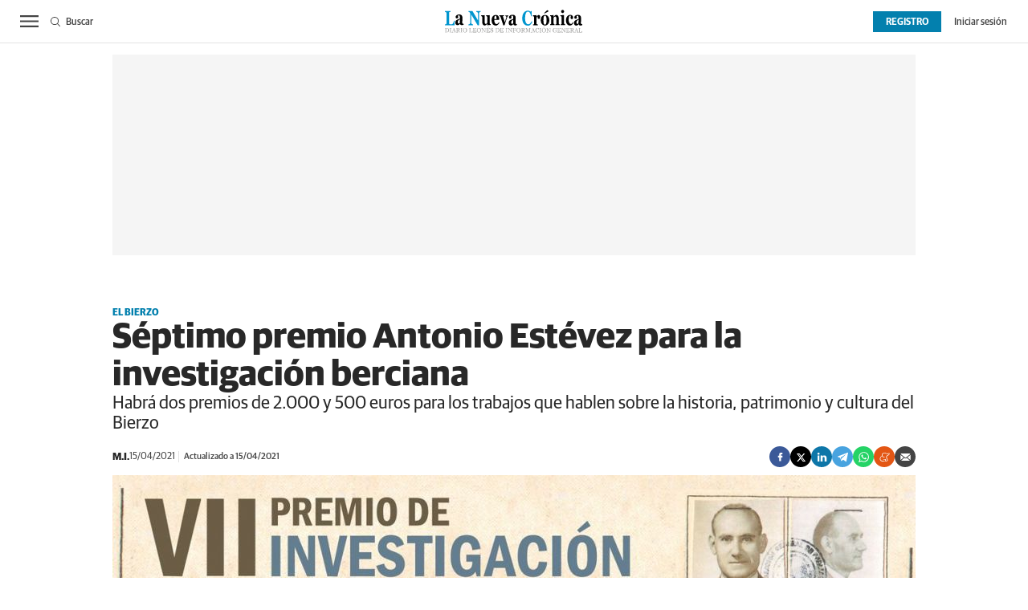

--- FILE ---
content_type: text/html; charset=UTF-8
request_url: https://www.lanuevacronica.com/el-bierzo/septimo-premio-antonio-estevez-para-la-investigacion-berciana_101811_102.html
body_size: 37818
content:
<!DOCTYPE html>
<html lang="es">
<head>
    <meta http-equiv="Content-Type" content="text/html; charset=utf-8" />
    <meta name="publisuites-verify-code" content="aHR0cHM6Ly93d3cubGFudWV2YWNyb25pY2EuY29t" />

                        <title>Séptimo premio Antonio Estévez para la investigación berciana</title>
            <meta name="description" content="Habrá dos premios de 2.000 y 500 euros para los trabajos que hablen sobre la historia, patrimonio y cultura del Bierzo"/>
            <link rel="canonical" href="https://www.lanuevacronica.com/el-bierzo/septimo-premio-antonio-estevez-para-la-investigacion-berciana_101811_102.html" />
                <!-- Og MetaTags -->
                <meta property="og:site_name" content="La Nueva Crónica"/>
    <meta property="og:title" content="Séptimo premio Antonio Estévez para la investigación berciana"/>
    <meta property="og:description" content="Habrá dos premios de 2.000 y 500 euros para los trabajos que hablen sobre la historia, patrimonio y cultura del Bierzo"/>
    <meta property="og:url" content="https://www.lanuevacronica.com/el-bierzo/septimo-premio-antonio-estevez-para-la-investigacion-berciana_101811_102.html"/>
    <meta property="og:image" content="https://www.lanuevacronica.com/uploads/s1/13/99/88/3/wwww-estevez_4_1000x563.jpeg" />
    <meta property="og:image:width" content="1000" />
    <meta property="og:image:height" content="563" />
    <meta property="og:image:type" content="image/jpeg" />
    <meta property="og:type" content="article"/>
    <meta property="og:locale" content="es_ES" />

        <!-- /Og MetaTags -->
            <meta name="locality" content="Leon, Spain"/>
                    
    <meta property="article:published_time" content="2021-04-15T12:37:22+02:00" />
    <meta property="article:modified_time" content="2021-04-15T12:48:13+02:00" />
    <meta property="last-modified" content="2021-04-15T12:48:13+02:00" />
    
            <meta name="robots" content="index, follow, max-snippet:-1, max-image-preview:large, max-video-preview:-1">
    
    <!-- Twitter Card -->
            <meta name="twitter:card" content="summary_large_image"/>
    <meta name="twitter:url" content="https://www.lanuevacronica.com/el-bierzo/septimo-premio-antonio-estevez-para-la-investigacion-berciana_101811_102.html"/>
    <meta name="twitter:title" content="Séptimo premio Antonio Estévez para la investigación berciana"/>
    <meta name="twitter:description" content="Habrá dos premios de 2.000 y 500 euros para los trabajos que hablen sobre la historia, patrimonio y cultura del Bierzo"/>
    <meta name="twitter:image:src" content="https://www.lanuevacronica.com/uploads/s1/13/99/88/3/wwww-estevez_4_1000x563.jpeg"/>

    <!-- /Twitter Card -->

    <meta name="viewport" content="width=device-width, initial-scale=1.0" />

    <!-- Image preload -->
        
                    
            <link rel="preload" href="https://www.lanuevacronica.com/uploads/s1/13/99/88/5/wwww-estevez_6_489x275.jpeg" as="image" media="(max-width:500px)" fetchpriority="high">
            <link rel="preload" href="https://www.lanuevacronica.com/uploads/s1/13/99/88/4/wwww-estevez_5_659x371.jpeg" as="image" media="(min-width:501px) and (max-width:659px)" fetchpriority="high">
            <link rel="preload" href="https://www.lanuevacronica.com/uploads/s1/13/99/88/3/wwww-estevez_4_1000x563.jpeg" as="image" media="(min-width:660px)" fetchpriority="high">
    
                    
    <!-- /Image preload -->

    
    <link rel="shortcut icon" href="/favicon.ico"/>
    <link rel="apple-touch-icon" sizes="72x72" href="https://www.lanuevacronica.com/uploads/static/la-nueva-cronica/logos/apple-touch-icon-72x72.png"/>
    <link rel="apple-touch-icon" sizes="114x114" href="https://www.lanuevacronica.com/uploads/static/la-nueva-cronica/logos/apple-touch-icon-114x114.png"/>
    <link rel="apple-touch-icon-precomposed" sizes="72x72" href="https://www.lanuevacronica.com/uploads/static/la-nueva-cronica/logos/apple-touch-icon-72x72.png"/>
    <link rel="apple-touch-icon-precomposed" sizes="144x144" href="https://www.lanuevacronica.com/uploads/static/la-nueva-cronica/logos/apple-touch-icon-114x114.png"/>

    <!-- RSS -->
    <link rel="alternate" type="application/rss+xml" title="RSS la-nueva-cronica" href="https://www.lanuevacronica.com/uploads/feeds/feed_la-nueva-cronica_es.xml">
    <!-- /RSS -->

        <style>@font-face{font-family:Arial Fallback;src:local(Arial);size-adjust:93%;ascent-override:99%;descent-override:32%;line-gap-override:normal}@font-face{font-family:Guardian Sans;font-display:swap;src:url(/uploads/static/la-nueva-cronica/dist/fonts/GuardianSansRegular.woff) format("woff")}@font-face{font-family:Guardian Sans;font-display:swap;font-weight:500;src:url(/uploads/static/la-nueva-cronica/dist/fonts/GuardianSansMedium.woff) format("woff")}@font-face{font-family:Guardian Sans;font-display:swap;font-weight:600;src:url(/uploads/static/la-nueva-cronica/dist/fonts/GuardianSansSemibold.woff) format("woff")}@font-face{font-family:Guardian Sans;font-display:swap;font-weight:700;src:url(/uploads/static/la-nueva-cronica/dist/fonts/GuardianSansBold.woff) format("woff")}@font-face{font-family:Guardian Sans;font-style:italic;font-display:swap;src:url(/uploads/static/la-nueva-cronica/dist/fonts/GuardianSansRegularIt.woff) format("woff")}@font-face{font-family:Guardian Sans;font-style:italic;font-display:swap;font-weight:500;src:url(/uploads/static/la-nueva-cronica/dist/fonts/GuardianSansMediumIt.woff) format("woff")}@font-face{font-family:Guardian Sans;font-style:italic;font-display:swap;font-weight:600;src:url(/uploads/static/la-nueva-cronica/dist/fonts/GuardianSansSemiboldIt.woff) format("woff")}@font-face{font-family:Guardian Sans;font-style:italic;font-display:swap;font-weight:700;src:url(/uploads/static/la-nueva-cronica/dist/fonts/GuardianSansBoldIt.woff) format("woff")}html{line-height:1.15;-webkit-text-size-adjust:100%}body{margin:0}main{display:block}h1{font-size:2em;margin:.67em 0}hr{box-sizing:content-box;height:0;overflow:visible}pre{font-family:monospace,monospace;font-size:1em}a{background-color:transparent}abbr[title]{border-bottom:none;text-decoration:underline;text-decoration:underline dotted}b,strong{font-weight:bolder}code,kbd,samp{font-family:monospace,monospace;font-size:1em}small{font-size:80%}sub,sup{font-size:75%;line-height:0;position:relative;vertical-align:baseline}sub{bottom:-.25em}sup{top:-.5em}img{border-style:none}button,input,optgroup,select,textarea{font-family:inherit;font-size:100%;line-height:1.15;margin:0}button,input{overflow:visible}button,select{text-transform:none}[type=button],[type=reset],[type=submit],button{-webkit-appearance:button}[type=button]::-moz-focus-inner,[type=reset]::-moz-focus-inner,[type=submit]::-moz-focus-inner,button::-moz-focus-inner{border-style:none;padding:0}[type=button]:-moz-focusring,[type=reset]:-moz-focusring,[type=submit]:-moz-focusring,button:-moz-focusring{outline:1px dotted ButtonText}fieldset{padding:.35em .75em .625em}legend{box-sizing:border-box;color:inherit;display:table;max-width:100%;padding:0;white-space:normal}progress{vertical-align:baseline}textarea{overflow:auto}[type=checkbox],[type=radio]{box-sizing:border-box;padding:0;margin-right:7px}[type=number]::-webkit-inner-spin-button,[type=number]::-webkit-outer-spin-button{height:auto}[type=search]{-webkit-appearance:textfield;outline-offset:-2px}[type=search]::-webkit-search-decoration{-webkit-appearance:none}::-webkit-file-upload-button{-webkit-appearance:button;font:inherit}details{display:block}summary{display:list-item}[hidden],template{display:none}*{box-sizing:border-box;-moz-box-sizing:border-box;-webkit-box-sizing:border-box}picture{display:block}:focus{outline:none}input[type=submit]:hover{cursor:pointer}a,abbr,acronym,address,applet,article,aside,audio,b,big,blockquote,body,canvas,caption,center,cite,code,dd,del,details,dfn,div,dl,dt,em,embed,fieldset,figcaption,figure,footer,form,h1,h2,h3,h4,h5,h6,header,hgroup,html,i,iframe,img,ins,kbd,label,legend,li,mark,menu,nav,object,ol,output,p,pre,q,ruby,s,samp,section,small,span,strike,strong,sub,summary,sup,table,tbody,td,tfoot,th,thead,time,tr,tt,u,ul,var,video{margin:0;padding:0;border:0;font-size:100%;font:inherit;vertical-align:baseline;line-height:1.2}article,aside,details,figcaption,figure,footer,header,hgroup,menu,nav,section{display:block}body{line-height:1.2}ol,ul{list-style:none}blockquote,q{quotes:none}blockquote:after,blockquote:before,q:after,q:before{content:"";content:none}table{border-collapse:collapse;border-spacing:0}html{max-width:100%;scroll-behavior:smooth;scroll-margin-top:3.3125rem;overflow-x:hidden}body,html{position:relative}body{font-family:Guardian Sans,Arial Fallback,sans-serif;color:#282828}::selection{color:#282828;background:#ebfaff}a{text-decoration:none;font-size:inherit;color:inherit}img{display:block;max-width:100%;height:auto}textarea{width:100%}b,strong{font-weight:700}em,i{font-style:italic}.o-layout{display:flex;flex-direction:column;gap:1.25rem}.o-layout--cols{flex-direction:row;flex-wrap:nowrap;justify-content:space-between;max-width:62.5rem;margin:0 auto;gap:unset}.o-layout--col-1{flex:0 0 auto;width:66%}.article .o-layout--col-1 .o-grid,.article .o-layout--col-1 .o-grid__item{gap:0}.o-layout--col-2{flex:0 0 auto;width:32%}.o-layout--col-2 .o-grid,.o-layout--col-2 .o-grid__item{height:100%}.article .o-layout--col-2 .o-grid,.article .o-layout--col-2 .o-grid__item{gap:1.25rem}.o-layout--magazine{max-width:53.75rem}.o-layout--account{max-width:100%}.o-layout--top{height:3.3125rem;position:sticky;top:0;z-index:100;pointer-events:none}.main-header .o-layout--top{height:8.3125rem}.article .o-layout--top,.gallery .o-layout--top,.live-event .o-layout--top,.service .o-layout--top,.static .o-layout--top,.thematic .o-layout--top{margin-bottom:.625rem}.o-layout--top-banners{top:0;margin:0 auto;width:100%;z-index:100;position:relative;z-index:9}.has-sticky-header .o-layout--top-banners{position:relative}.o-layout--v-banners{pointer-events:none;position:absolute;top:0;width:100%;margin:0 auto;opacity:0}.o-flex-columns__wrapper{max-width:62.5rem;margin:0 auto;padding:20px 0;display:flex;flex-direction:column;gap:20px}.o-flex-columns__header{position:relative;text-align:center}.o-flex-columns__header:before{content:"";position:absolute;top:.5rem;display:block;width:100%;border-top:1px solid #e3e3e3;z-index:-1}.o-flex-columns__title{display:inline-block;padding:0 .6875rem;background-color:#fff;font-size:1rem;font-weight:700}.o-flex-columns__row{display:flex;flex-direction:column;max-width:62.5rem;width:100%;margin:0 auto;gap:10px}.o-flex-columns__row--2col .o-flex-columns__row--2col{margin-bottom:-1em}.o-flex-columns__row--4col{flex-direction:column}.o-flex-columns__row--5col{flex-direction:column}.o-flex-columns__row--variable{flex-direction:row;justify-content:center;gap:1.875rem}.o-flex-columns__row--bootstrap>div{padding:0}[class*=has-color] .o-flex-columns{background-color:#0380ae}.o-flex-columns--home-secondary-1 .o-flex-columns__wrapper,.o-flex-columns--home-secondary-4 .o-flex-columns__wrapper,.o-flex-columns--home-secondary-8 .o-flex-columns__wrapper,.o-flex-columns--home-secondary-9 .o-flex-columns__wrapper,.o-flex-columns--opinion .o-flex-columns__wrapper{gap:.875rem}.o-flex-columns--service .o-flex-columns__row--5col .o-flex-columns__item{width:auto}.o-flex-columns__list-item:last-child article{margin-bottom:0}.o-flex-columns__item{display:flex;flex-direction:column;justify-content:flex-start;gap:1rem}.o-icon{width:15px;height:15px}.o-icon--s1{width:54px;height:54px}.o-icon--s2{width:32px;height:32px}.o-icon--s3{width:20px;height:20px}.o-icon--s4{width:10px;height:10px}.o-icon-list{display:flex;flex-wrap:wrap;justify-content:space-between}.o-icon-list__item{text-align:center;margin:15px 0;flex:0 0 15%}.o-icon-list__item .icon{display:block;width:50px;height:50px;margin:0 auto}.o-group{display:flex;flex-wrap:wrap;align-items:center;gap:.75rem;width:100%}.o-grid{display:grid;grid-auto-rows:auto;grid-template-columns:repeat(12,1fr);grid-auto-flow:row;gap:1.25rem;width:100%;max-width:62.5rem;margin:0 auto}.o-grid--fullwidth,.o-grid.is-fullwidth{max-width:100%}.o-grid__row{display:grid;grid-auto-rows:auto;grid-template-columns:repeat(12,1fr);grid-auto-flow:row;gap:1.25rem;width:100%;max-width:62.5rem;margin:0 auto}.o-grid__item{display:flex;flex-direction:column;justify-content:flex-start;gap:1rem}.o-grid__item--col-12{grid-column:span 12}.o-grid__item--col-11{grid-column:span 11}.o-grid__item--col-10{grid-column:span 10}.o-grid__item--col-9{grid-column:span 9}.o-grid__item--col-8{grid-column:span 8}.o-grid__item--col-7{grid-column:span 7}.o-grid__item--col-6{grid-column:span 6}.o-grid__item--col-5{grid-column:span 5}.o-grid__item--col-4{grid-column:span 4}.o-grid__item--col-3{grid-column:span 3}.o-grid__item--col-2{grid-column:span 2}.o-grid__item--col-1{grid-column:span 1}.o-grid__item--row-12{grid-row:span 12}.o-grid__item--row-11{grid-row:span 11}.o-grid__item--row-10{grid-row:span 10}.o-grid__item--row-9{grid-row:span 9}.o-grid__item--row-8{grid-row:span 8}.o-grid__item--row-7{grid-row:span 7}.o-grid__item--row-6{grid-row:span 6}.o-grid__item--row-5{grid-row:span 5}.o-grid__item--row-4{grid-row:span 4}.o-grid__item--row-3{grid-row:span 3}.o-grid__item--row-2{grid-row:span 2}.o-grid__item--row-1{grid-row:span 1}.o-grid--format-1{column-gap:1.25rem;max-width:53.75rem;margin:1.6875rem auto 5.1875rem;padding:0}.o-grid--format-2{grid-template-columns:repeat(2,1fr);margin:0 0 .9375rem;padding:0 0 .9375rem}.o-grid--format-2 [class*=o-grid__item--col]{grid-column:auto}.o-grid--format-3{margin:0 0 .9375rem;padding:0 0 .9375rem;overflow-x:scroll;display:flex}.o-grid--format-3 .o-grid__item{flex:0 0 22%}.o-grid--openning{padding-top:.9375rem}.o-grid--home-main-18 .o-grid__item--col-4{background-color:#f5f5f5}.o-grid--home-secondary-10{row-gap:.875rem}.o-grid--las-cosas-de-ful{background-color:#f5f5f5}[class*=o-grid__item--col]{max-width:100%}.m-author{display:flex;align-items:center;gap:.375rem}.m-author__figure{position:relative;width:2rem;height:2rem;overflow:hidden;border-radius:50%}.m-author__position{font-size:.75rem;color:#282828;text-transform:none;font-weight:400}.m-author--list{font-size:.6875rem;color:#444;text-transform:none;font-weight:400}[class*=has-color] .m-author--list{color:#fff}.m-author--list .m-author__name:not(:first-child):before{content:"|";padding:0 .3125rem}.m-author--viewer{font-size:.8125rem;color:#282828;text-transform:none;font-weight:700}.m-author--viewer:not(:first-child):before{content:"|"}.m-button{display:flex;justify-content:center;align-items:center;gap:.625rem;width:fit-content;padding:.625rem .8125rem;border:none;color:#fff;background-color:#0380ae;font-family:Guardian Sans,Arial Fallback,sans-serif;font-weight:500;font-size:.875rem;text-transform:uppercase;line-height:1.3;text-align:center}.m-button:hover{opacity:.7;cursor:pointer;transition:opacity .2s ease-in-out}.m-button svg{fill:#fff}.m-button__icon{width:.9375rem;height:.9375rem}.m-button--secondary{color:#0380ae;background-color:#ebfaff}.m-button--secondary .m-button__icon{fill:#0380ae}.m-button--tertiary{color:#0380ae;background-color:transparent;border:1px solid}.m-button--tertiary .m-button__icon{fill:#0380ae}.m-button--small{padding:.625rem 1rem .5rem;font-size:.75rem;line-height:.625rem;gap:.5rem}.m-button--small .m-button__txt{font-size:inherit;line-height:inherit}.m-button.is-voted{opacity:.5;pointer-events:none;cursor:default}.m-category{font-size:.625rem;color:#0380ae;text-transform:uppercase;font-weight:600;font-family:Guardian Sans,Arial Fallback,sans-serif}.has-category-7 .m-category{color:#c810e0}.has-category-8 .m-category{color:#d86c00}.has-category-28 .m-category{color:#0682cc}.has-category-76 .m-category{color:#900090}.has-category-26 .m-category{color:#0380ae}.m-category__link{transition:all .15s ease-out}.m-category__link:hover{opacity:.7}[class*=has-color] .m-category--list{color:#fff}.m-category--viewer{font-size:.75rem;font-weight:700}.m-comments{display:flex;gap:.125rem;font-size:.6875rem;color:#444;font-weight:400;font-family:Guardian Sans,Arial Fallback,sans-serif}.m-comments__link,.m-comments__total{display:flex;gap:.25rem}.m-comments .o-icon{height:.75rem;fill:#444}[class*=has-color] .m-comments--list{color:#fff}[class*=has-color] .m-comments--list .o-icon{fill:#fff}.m-comments--viewer{font-size:.75rem;cursor:pointer}.m-date{display:flex;font-size:.6875rem;color:#444;font-weight:400;font-family:Guardian Sans,Arial Fallback,sans-serif}.m-date .o-icon{height:.75rem;fill:#444}[class*=has-color] .m-date--list{color:#fff}.m-date--viewer{gap:.25rem;font-size:.75rem}.m-date--updated{margin-left:.25rem;padding-left:.25rem;border-left:.0625rem solid #e3e3e3;font-weight:500}.m-logo{line-height:0;display:block;max-width:100%;transition:all .15s ease-out}.m-logo__txt{position:absolute;font-size:0}.m-logo--full,.m-logo--full .m-logo__image{width:16.875rem;height:2.8125rem}.m-logo--full-header{display:none}.has-full-header .m-logo--full-header{display:block}.has-full-header .m-logo--reduced-header{display:none}.m-logo--normal,.m-logo--normal .m-logo__image,.m-logo--reduced,.m-logo--reduced .m-logo__image{width:10.6875rem;height:1.8125rem}.m-logo--footer,.m-logo--footer .m-logo__image{width:12.5rem;height:2.0625rem}.m-save{cursor:pointer}.m-save .o-icon{height:.75rem;fill:#444}.m-save__wrapper{display:flex;gap:.25rem}.m-save__save-text{font-size:.75rem;color:#444;font-weight:400;font-family:Guardian Sans,Arial Fallback,sans-serif}.m-save.is-saved-article .o-icon,.m-save.is-saved .o-icon{fill:#0380ae}.m-social-share{display:flex;flex-direction:row;gap:.375rem}.m-social-share__item{overflow:hidden}.m-social-share__item,.m-social-share__link{display:flex;justify-content:center;align-items:center}.m-social-share__link{border-bottom:none;width:100%;height:100%}.m-social-share .m-social-share__item{border-radius:50%;width:1.625rem;height:1.625rem}.m-social-share .m-social-share__img{width:.8125rem;height:.8125rem}.m-social-share .m-social-share__item{background:#444}.m-social-share .m-social-share__item--facebook{background:#3b5998}.m-social-share .m-social-share__item--twitter{background:#000}.m-social-share .m-social-share__item--linkedin{background:#0e76a8}.m-social-share .m-social-share__item--whatsapp{background:#25d366}.m-social-share .m-social-share__item--telegram{background:#48a3df}.m-social-share .m-social-share__item--youtube{background:#ec2b00}.m-social-share .m-social-share__item--instagram{background:radial-gradient(circle at 30% 107%,#fdf497 0,#fdf497 5%,#fd5949 45%,#d6249f 60%,#285aeb 90%)}.m-social-share .m-social-share__item--twitch{background:#6441a4}.m-social-share .m-social-share__item--pinterest{background:#e60023}.m-social-share .m-social-share__item--meneame{background:#e35614}.m-social-share .m-social-share__img{fill:#fff}.m-social-share--secondary{margin:0 0 1.25rem}.m-social-profile{display:flex;flex-direction:row;gap:0}.m-social-profile__item{overflow:hidden}.m-social-profile__item,.m-social-profile__link{display:flex;justify-content:center;align-items:center}.m-social-profile__link{border-bottom:none;width:100%;height:100%}.m-social-profile .m-social-profile__img{fill:#444}.m-social-profile .m-social-profile__item{width:1.625rem;height:1.625rem}.m-social-profile .m-social-profile__img{width:.8125rem;height:.8125rem}.m-social-profile__item--kioskoymas .m-social-profile__img{width:.9375rem;height:.9375rem}.m-social-profile--author{gap:.375rem;opacity:.5}.m-social-profile--author .m-social-profile__item{border-radius:50%}.m-social-profile--author .m-social-profile__img{fill:#fff}.m-social-profile--author .m-social-profile__item{background:#5f5f5f}.m-heading{border:solid #e3e3e3;border-width:0 0 1px;min-height:2.1875rem;display:flex;flex-direction:row;justify-content:space-between;margin-bottom:.9375rem;align-items:center}.m-heading__title{display:flex;align-items:baseline;font-size:1.75rem;color:#282828;margin:0;font-weight:700;font-family:Guardian Sans,Arial Fallback,sans-serif}.m-heading__title:before{content:"";display:inline-block;width:1.1875rem;height:1.1875rem;margin-right:.4375rem;background-color:#c1c1c1}.has-category-7 .m-heading__title:before{background-color:#c810e0}.has-category-8 .m-heading__title:before{background-color:#d86c00}.has-category-28 .m-heading__title:before{background-color:#0682cc}.has-category-76 .m-heading__title:before{background-color:#900090}.has-category-26 .m-heading__title:before{background-color:#0380ae}.o-grid--las-cosas-de-ful .m-heading__title:before{background-color:#0380ae}.m-heading__link-title{display:inline-block}.m-heading__link-all{font-size:.75rem;display:flex;align-items:center}.m-heading__link-all .icon{width:14px;height:14px;fill:#282828;margin-top:.125rem}.m-heading__link-all-bullet{padding-left:.625rem}.m-heading__sponsor{margin-left:auto;display:flex;align-items:center}.m-heading__sponsor-txt{margin-right:.625rem;font-size:.75rem}.m-heading__sponsor-img{max-width:6.25rem;max-height:1.25rem}.m-heading .o-icon{height:.75rem;fill:#282828}[class*=has-color] .m-heading__title{color:#fff}[class*=has-color] .m-heading__title:before{background-color:#fff}[class*=has-color] .m-heading__link-all{color:#fff}[class*=has-color] .m-heading__link-all-bullet svg{fill:#fff}.m-heading--format-2{border:solid #e3e3e3;border-width:0 0 1px}.m-heading--format-2 .m-heading__title{font-size:1.0625rem;color:#282828;font-weight:700;font-family:Guardian Sans,Arial Fallback,sans-serif;margin:0}.m-heading--format-2 .m-heading__title:before{width:.875rem;height:.875rem}.m-heading--format-3{border:none;margin-bottom:0}.m-heading--format-3 .m-heading__title{font-size:1.0625rem;color:#0380ae;font-weight:600;font-family:Guardian Sans,Arial Fallback,sans-serif;margin:0}.m-heading--format-4{border-width:0;border-style:solid;min-height:auto;margin-bottom:.1875rem}.m-heading--format-4 .m-heading__title{font-size:.6875rem;color:#444;font-weight:400;font-family:Guardian Sans,Arial Fallback,sans-serif}.m-heading--format-4 .m-heading__title:before{display:none}.m-heading--opening-right{min-height:auto;margin:.3125rem .625rem 0}.has-category-7 .m-heading--opening-right{border-color:#c810e0}.has-category-8 .m-heading--opening-right{border-color:#d86c00}.has-category-28 .m-heading--opening-right{border-color:#0682cc}.has-category-76 .m-heading--opening-right{border-color:#900090}.has-category-26 .m-heading--opening-right{border-color:#0380ae}.m-heading--opening-right .m-heading__title{padding-bottom:.25rem;font-size:1.125rem;line-height:1em;font-weight:700}.has-category-7 .m-heading--opening-right .m-heading__title{color:#c810e0}.has-category-8 .m-heading--opening-right .m-heading__title{color:#d86c00}.has-category-28 .m-heading--opening-right .m-heading__title{color:#0682cc}.has-category-76 .m-heading--opening-right .m-heading__title{color:#900090}.has-category-26 .m-heading--opening-right .m-heading__title{color:#0380ae}.m-heading--opening-right .m-heading__title:before{display:none}.has-category-7 .m-heading--opening-right .m-heading__link-all{color:#c810e0}.has-category-8 .m-heading--opening-right .m-heading__link-all{color:#d86c00}.has-category-28 .m-heading--opening-right .m-heading__link-all{color:#0682cc}.has-category-76 .m-heading--opening-right .m-heading__link-all{color:#900090}.has-category-26 .m-heading--opening-right .m-heading__link-all{color:#0380ae}.has-category-7 .m-heading--opening-right .m-heading__link-all-bullet svg path,.m-heading--opening-right .m-heading__link-all-bullet svg path{fill:#c810e0}.has-category-8 .m-heading--opening-right .m-heading__link-all-bullet svg path{fill:#d86c00}.has-category-28 .m-heading--opening-right .m-heading__link-all-bullet svg path{fill:#0682cc}.has-category-76 .m-heading--opening-right .m-heading__link-all-bullet svg path{fill:#900090}.has-category-26 .m-heading--opening-right .m-heading__link-all-bullet svg path{fill:#0380ae}.o-flex-columns__wrapper .m-heading,.o-grid--home-secondary-10 .m-heading{margin:0;padding-bottom:.125rem}.m-related{margin-top:1.25rem;margin-bottom:1.625rem}.m-related__heading{font-size:.6875rem;color:#444;margin:0;border:none;min-height:auto}.m-related__item{border-color:#e3e3e3;border-style:solid;border-width:1px 0;display:flex;flex-direction:row;gap:10px;padding:.9375rem 0}.m-related__item-img-wrapper{flex:0 0 5rem}.m-related a.m-related__item-link{font-size:.9375rem;color:#282828;font-weight:700;line-height:1.27em;display:inline-block;display:inline;border-bottom:1px solid transparent;transition:all .15s ease-in-out}.m-related a.m-related__item-link:hover{border-bottom:1px solid}.m-related__fig{width:100%}.m-related--out{margin:1.875rem 0}.m-related--out .m-related__item{border:solid #e3e3e3;border-width:0 0 1px}.m-related--out .m-related__item-img-wrapper{flex:0 0 5rem}.m-related--out a.m-related__item-link{font-size:.9375rem;color:#282828;font-weight:700;font-family:Guardian Sans,Arial Fallback,sans-serif;display:inline;border-bottom:1px solid transparent;transition:all .15s ease-in-out}.m-related--out a.m-related__item-link:hover{border-bottom:1px solid}.c-form{border:0 solid #e3e3e3;padding:0;background:transparent}.c-form,.c-form__wrapper{display:flex;flex-direction:column;gap:1.25rem}.c-form__heading{display:flex;flex-direction:column;gap:.3125rem}.c-form__title{font-size:1.75rem;font-weight:500}.c-form__title-close{display:block;width:15px;height:15px;margin-top:-4px;background-image:url([data-uri]);background-position:50%;background-repeat:no-repeat;font-size:0;float:right}.c-form__desc{font-size:1.125rem}.c-form__form{display:flex;gap:1.25rem;flex-direction:column}.c-form__main .c-form__input{width:100%;padding:0 .9375rem}.c-form__main{display:flex;flex:0 0 100%}.c-form__actions .m-button{width:100%}.c-form__actions--login{margin:0 0 10px;text-align:center}.c-form__actions--login .m-button{width:auto;margin:0 auto}.c-form__register{display:flex;flex-direction:column;gap:1.25rem}.c-form__register .c-form__title{font-size:1.25rem;color:#282828;font-weight:700}.c-form__register .m-button{width:100%}.c-form__link--back-to-login,.c-form__link--remember-pwd{text-align:center;font-size:.75rem;color:#282828}.c-form__message{font-size:1.0625rem;display:flex;align-items:center}.c-form__message.is-failure,.c-form__message.is-success{min-height:2.5rem;padding-left:2.5rem}.c-form__message.is-success{color:#92b500;background-image:url([data-uri])}.c-form__message.is-failure,.c-form__message.is-success{background-position:0;background-size:28px;background-repeat:no-repeat}.c-form__message.is-failure{color:red;background-image:url([data-uri])}.c-form__field{display:flex;justify-content:center;flex-direction:column;position:relative;gap:.25rem}.c-form__field--row{gap:.625rem;flex-direction:row;align-items:center;justify-content:flex-start}.c-form__label{display:block;text-transform:none;font-weight:500}.c-form__label,.c-form__label--checkbox{font-size:.75rem;color:#282828}.c-form__label a{text-decoration:underline}.c-form__input-wrapper{position:relative}.c-form__input{width:100%;padding:.75rem .9375rem;color:#5f5f5f;background:#fff;border:1px solid #d6d6d6;font-size:.875rem;transition:all .15s ease-out}.c-form__input:focus{outline:none;border-color:#bdbdbd;transition:all .15s ease-out}.c-form__input--textarea{height:9.375rem}.c-form__select{position:relative;padding:10px 36px 10px 16px;font-size:.875rem;color:#5f5f5f;border-radius:0;border:1px solid #d6d6d6;appearance:none;background-image:url([data-uri]);background-position:center right 4px;background-size:18px;background-repeat:no-repeat}.c-form__icon-unmask{position:absolute;right:0;bottom:.125rem;width:2.8125rem;height:2.8125rem;display:flex;justify-content:center;align-items:center;fill:#c1c1c1;cursor:pointer}.c-form__icon-unmask .o-icon{width:2rem;height:2rem}.c-form__help{font-size:.6875rem;color:#5f5f5f;font-weight:400}.c-form__group{display:flex;flex-direction:column;gap:.25rem}.c-form__group .c-form__label{flex:0 0 100%}.c-form__group--birthdate{display:flex;flex-wrap:wrap;flex-direction:row;justify-content:flex-start}.c-form__group--birthdate .c-form__group-item{width:30%;margin-right:10px}.c-form__count{font-size:.75rem;margin-top:5px;color:#444}.c-form__count.limit_reached{color:red}.c-form__submit{align-self:end;padding:.9375rem;width:100%}.c-form__items--grid{display:grid;grid-gap:1.25rem;grid-template-columns:1fr 1fr}.c-form .c-form__field--full-width{grid-column:1/3}.c-form .c-form__field--full-width .m-button,.c-form__recaptcha{width:100%}.c-form__recaptcha>*{max-width:100%;width:100%}.c-form_inline-message{font-size:.875rem;margin-top:.3125rem}.c-form .is-failure{color:red}.c-form .is-success{color:#92b500}.c-form--register{max-width:35rem;margin:0 auto 1.25rem;box-shadow:0 5px 5px rgba(40,40,40,.1);background:#fff;padding:40px 80px}.c-form--register .c-form__title{text-align:center}.c-form--register .c-form__desc{font-size:1rem;text-align:center}.c-form--register .c-form__desc span{display:block;font-weight:500}.c-form--register .c-form__submit,.c-form--register .m-button{width:100%}.c-form--register .c-form__message{font-size:.875rem;font-weight:400}.c-form--no-border{padding:0;border:none}.c-form--contact .c-form__wrapper{padding:.9375rem 0}.c-form--contact .c-form__heading{text-align:center}.c-form--contact .c-form__text-area{height:160px}.c-form--contact .c-form__captcha{text-align:center;padding:20px;background-color:#f5f5f5}.c-form--contact .m-button{width:100%}.c-form--subscribe-footer{margin-top:20px;background:#0380ae;padding-bottom:1.25rem}.c-form--subscribe-footer .c-form__wrapper{width:62.5rem;justify-content:space-between;padding:0;gap:0}.c-form--subscribe-footer .c-form__message.is-success{color:#cbea4a;background-image:url([data-uri]);background-position:0;background-size:28px;background-repeat:no-repeat}.c-form--subscribe-footer .c-form__message.is-failure{color:#ffbb78;background-image:url([data-uri]);background-position:0;background-size:28px;background-repeat:no-repeat}.c-form--subscribe-footer .c-form__title{color:#fff;font-weight:700;font-size:1.375rem;line-height:1.625rem}.c-form--subscribe-footer .c-form__form{gap:.8125rem}.c-form--subscribe-footer .c-form__items--grid{grid-template-columns:60% 40%}.c-form--subscribe-footer .c-form__label{color:#fff}.c-form--subscribe-footer .c-form__field--full-width{margin-top:.625rem}.c-form--subscribe-footer .c-form__field--full-width .m-button{width:6.875rem;height:2.1875rem;padding-top:.75rem;padding-bottom:.5rem;border:1px solid #fff}.c-form--subscribe-footer .c-form__input{padding:.6875rem .9375rem .5625rem;font-weight:500;color:#444}.c-form--subscribe-footer [type=checkbox]{width:18px;height:18px;border:0;vertical-align:middle}.static .c-form--subscribe-footer{display:none}.c-form--subscribe-page .c-form__heading{text-align:center}.c-form--subscribe-page .c-form__wrapper{padding:.9375rem 0}.c-form--searchform{width:100%}.c-form--searchform .c-form__form{position:relative;display:flex;width:100%;max-width:62.5rem;margin:0 auto;padding:1.25rem}.c-form--searchform .c-form__input{width:100%;height:38px;padding:.1875rem .625rem 0;border:1px solid #e3e3e3;font-weight:500;font-size:.875rem;color:#444}.c-form--searchform .c-form__input:focus{outline:none}.c-form--searchform .c-form__submit{padding:0 .9375rem;background:#0380ae;text-transform:uppercase;color:#fff;font-size:14px;border:none;align-self:auto;width:auto}.c-form--searchform .c-form__close{align-self:center;margin-left:.625rem;margin-right:-1.875rem;width:1.25rem;height:1.25rem;background-image:url([data-uri]);background-position:50%;background-size:no-repeat;background-repeat:no-repeat;background-size:12px;transition:all .15s ease-in-out;cursor:pointer}.c-form--searchform .c-form__close:hover{transition:all .15s ease-in-out}.c-form--searchpage{gap:1.25rem;margin-bottom:3.125rem}.c-form--searchpage .c-form__message{display:inline-block}.c-form--searchpage .c-form__select{padding:5px 36px 5px 16px}.c-form--contest .c-form__title{font-size:1.375rem;font-weight:600}.c-form--contest .c-form__label{font-size:1.125rem;color:#282828;margin:0 0 .875rem;font-weight:500}.c-form--contest .c-form__input{margin:0 0 20px;padding:18px;height:48px;width:100%;border:1px solid #c1c1c1;position:relative;vertical-align:middle;bottom:2px}.c-form--contest .c-form__input::placeholder{color:#c1c1c1}.c-form--contest .c-form__input--radio{display:inline}.c-form--contest .c-form__textarea{margin:0 0 20px;padding:18px;height:178px;width:100%;border:1px solid #c1c1c1;position:relative;vertical-align:middle;bottom:2px}.c-form--contest .c-form__textarea::placeholder{color:#c1c1c1}.c-form--contest .c-form__actions{margin:.9375rem 0 0}.c-form--contest .c-form__actions .m-button{margin:0}.c-form--center,.c-form--center .c-form__input{text-align:center}.c-form--redux .c-form__wrapper{width:30rem;margin:0 auto}.c-form--redux .c-form__form{width:24.375rem;margin:0 auto}.c-form--login .c-form__separator{text-align:center;font-size:1.375rem;font-weight:700;margin:20px 3.125rem 0;position:relative}.c-form--login .c-form__separator:before{content:"";display:block;position:absolute;width:100%;height:1px;background:#e3e3e3;left:0;top:50%}.c-form--login .c-form__separator__text{background:#f5f5f5;position:relative;padding:0 10px}.c-form--login .m-button{width:100%}.c-form--login-page{width:50%;margin:2.5rem auto;padding:40px 80px;text-align:center;box-shadow:0 5px 5px rgba(40,40,40,.1);background:#fff}.c-header{display:flex;flex-direction:column;width:100%}.c-header__wrapper{width:100%;background:#fff;max-width:62.5rem;margin:0 auto;pointer-events:all;border-bottom:1px solid #e3e3e3;max-width:100%}.has-full-header .c-header__wrapper{background:#fff}.c-header__container{margin:0 auto;position:relative;display:flex;flex-wrap:wrap;padding:0;height:3.3125rem;transition:all .5s;align-items:flex-start;max-width:62.5rem;max-width:100%;width:100%}.has-full-header .c-header__container{height:8.3125rem;background:transparent}.c-header__item{min-height:1.625rem;z-index:2}.c-header__menu-btn{position:relative;display:flex;height:3.3125rem;width:3.3125rem;justify-content:center;align-items:center;z-index:100;top:0;cursor:pointer}.c-header__menu-btn:after,.c-header__menu-btn:before{content:"";display:block;position:absolute;width:20px;height:2px;background:#444;left:17px;top:25px;opacity:0;transition:all .15s ease-in-out}.c-header__menu-btn .o-icon{width:1.4375rem;height:1.4375rem;fill:#444}.has-menu-opened .c-header__menu-btn .o-icon{opacity:0;width:1.625rem;height:1.625rem}.has-menu-opened .c-header__menu-btn:before{transform:rotate(45deg)}.has-menu-opened .c-header__menu-btn:after{transform:rotate(-45deg)}.has-menu-opened .c-header__menu-btn:after,.has-menu-opened .c-header__menu-btn:before{opacity:1}.c-header__lang{display:flex;align-items:center}.c-header__search-button{display:flex;align-items:center;cursor:pointer;position:relative}.c-header__search-button:after,.c-header__search-button:before{content:"";display:block;position:absolute;width:20px;height:1px;background:#444;left:-5px;top:25px;opacity:0;transition:all .15s ease-in-out}.c-header__search-button .o-icon{fill:#444;width:1.125rem;height:1.125rem}.c-header__search-button__txt{padding-top:2px;font-size:.75rem;color:#444;font-weight:500}.has-search-opened .c-header__search-button .o-icon{opacity:0}.has-search-opened .c-header__search-button:before{transform:rotate(45deg)}.has-search-opened .c-header__search-button:after{transform:rotate(-45deg)}.has-search-opened .c-header__search-button:after,.has-search-opened .c-header__search-button:before{opacity:1}.c-header__logo{display:flex;justify-content:center;position:absolute;width:100%;height:100%;align-items:center;top:0;left:0}.c-header__logo svg{float:left}.c-header__user-btn{position:absolute;z-index:1;right:.8125rem;top:.9375rem;z-index:100;cursor:pointer}.c-header__user-btn .o-icon{width:1.375rem;height:1.375rem;fill:#0380ae}body.is-logged .c-header__user-btn{display:none}.c-header__newsletter-btn{position:absolute;z-index:1;right:1.25rem;top:.5rem;z-index:100}.c-header__newsletter-btn .m-button{padding-left:1rem;padding-right:1rem}.c-header__newsletter-btn .o-icon{width:.75rem;height:.75rem;fill:#0380ae}body.is-logged .c-header__newsletter-btn{display:none}.c-header__user-options .m-button{padding:.4375rem 1rem .3125rem;font-size:.75rem;line-height:1rem;font-weight:600}.c-header__social{display:flex;align-items:center;justify-content:center}.c-header__social .m-social-profile{margin-top:1.25rem;padding:0;gap:.3125rem}.c-header__social .m-social-profile__item{border:1px solid #e3e3e3;background:#fff;border-radius:50%}.c-header__social .m-social-profile__item--kioskoymas{padding-left:.125rem}.c-header__social .m-social-profile__item--rss{padding-left:.0625rem}body.is-logged .c-header__social .m-social-profile{margin-top:0}.c-header__menu{width:100%;display:flex}.c-header__search-form{width:100%;margin:0;z-index:3}.c-header__back{position:absolute;left:1.25rem;font-size:.875rem}.c-header__back .o-icon{height:.75rem}.c-menu{width:100%}.c-menu__list{position:relative;max-width:100%;display:flex;margin:0 auto;padding:0;list-style:none;justify-content:center;height:100%}.c-menu__item:hover{background:#f5f5f5}.is-hidefromhere~.c-menu__item{display:none}.is-amp .is-hidefromhere~.c-menu__item{display:block}.c-menu__item--socio a{color:#0380ae;font-weight:500}.c-menu__item.has-subitems>.c-menu__link{background-image:url([data-uri]);background-position:center right 4px;background-size:13px;background-repeat:no-repeat;padding-right:1.25rem}.c-menu__link{display:flex;height:calc(100% - 2px);margin-top:2px;padding:0 .9375rem;color:#282828;text-transform:uppercase;font-size:.875rem;font-weight:600;font-family:Guardian Sans,Arial Fallback,sans-serif;transition:all .15s ease-out;align-items:center}.c-menu__link:hover{color:#000;text-decoration:none;transition:all .15s ease-out}.c-menu__link.is-featured{color:#0380ae}.c-menu__sublist{z-index:10;background:#fff;position:absolute;display:none;margin-top:-1px}.c-menu__subitem__link{display:block;padding:12px;color:#282828;text-transform:uppercase;font-size:.875rem;font-weight:600;transition:all .15s ease-out}.c-menu__subitem__link:hover{text-decoration:none;color:#282828;background:#f5f5f5;transition:all .15s ease-out}.c-footer__menu--main .c-menu{margin-top:.3125rem;background:transparent;border:0 solid #e3e3e3}.c-footer__menu--main .c-menu .c-menu__list{justify-content:center}.c-footer__menu--main .c-menu .c-menu__link{font-size:.875rem;font-weight:600;padding:.3125rem .9375rem}.c-footer__menu--main .c-menu li.has-subitems>a{background-size:0}.c-footer__menu--main .c-menu li.has-subitems ul{display:none}.c-footer__menu--static .c-menu{margin-top:.3125rem;border:0 solid #e3e3e3;background:transparent}.c-footer__menu--static .c-menu .c-menu__list{justify-content:center}.c-footer__menu--static .c-menu .c-menu__link{color:#282828;font-family:Guardian Sans,Arial Fallback,sans-serif;font-size:.6875rem;font-weight:400;text-transform:uppercase;padding:.3125rem .75rem}.c-banner{position:relative;width:100%;margin:0 auto 1.25rem;text-align:center;background:#f5f5f5}.c-banner cs-ads{display:block;height:fit-content;position:sticky;top:4.5625rem;overflow:hidden}.c-banner--120x600>*,.c-banner--160x600>*,.c-banner--160x800>*,.c-banner--300x100>*,.c-banner--300x150>*,.c-banner--300x250>*,.c-banner--300x600>*,.c-banner--728x90>*,.c-banner--980x250>*{z-index:2}.c-banner img{max-height:100%}.c-banner--980x250{max-width:62.5rem;height:250px}.c-banner--728x90{max-width:62.5rem;height:90px}.c-banner--300x100{height:6.25rem}.c-banner--300x150{height:9.375rem}.c-banner--300x250{height:18.75rem}.thematic .c-banner--300x250{height:37.5rem;margin:0 auto}.article .c-banner--300x250,.service .c-banner--300x250{margin:0 auto}.c-mainarticle__body .c-banner--300x250:not(:last-child){margin:0 auto 1.625rem}.c-banner--300x300{height:18.75rem}.article .c-banner--300x300,.thematic .c-banner--300x300{height:37.5rem}.c-banner--300x600{height:37.5rem}.c-vbanners .c-banner{position:sticky;height:50rem;overflow:hidden;transition:all 1s;opacity:1;background-color:transparent}.c-vbanners .c-banner cs-ads{display:block;height:50rem;background:transparent}.c-banner img{max-width:100%;margin:0 auto;height:auto}.c-banner__wrapper{display:flex;flex-direction:row;justify-content:center;flex-wrap:wrap}.c-banner__flexible{margin-bottom:10px}.c-banner__flexible+.c-banner__flexible{margin-left:10px}.v-banners-wrapper{position:fixed;top:0;left:0;right:0;height:1px;z-index:10;margin:0 auto;text-align:center}.has-full-header .v-banners-wrapper,body.u-vbanners-stop .v-banners-wrapper{position:absolute}.v-banners-wrapper .v-banners{position:relative;width:62.5rem;margin:0 auto;height:1px;overflow:visible}.v-banners-wrapper .v-banner1{display:block;position:absolute;top:63px;right:101%;bottom:0;pointer-events:auto;transition:all .15s ease-in-out;width:160px;height:50rem}.v-banners-wrapper .v-banner1 img{width:160px;max-width:160px;height:50rem}body.has-full-header .v-banners-wrapper .v-banner1{top:270px}.v-banners-wrapper .v-banner2{display:block;position:absolute;top:63px;left:101%;bottom:0;pointer-events:auto;transition:all .15s ease-in-out;width:160px;height:50rem}.v-banners-wrapper .v-banner2 img{width:160px;max-width:160px;height:50rem}body.has-full-header .v-banners-wrapper .v-banner2{top:270px}.c-vbanners,.o-layout--v-banners .o-grid,.o-layout--v-banners .o-grid__item{position:relative;top:0;left:0;width:100%;height:100%;z-index:2}.c-vbanners{display:none}.c-vbanners .c-banner:has(#banner-skin){position:absolute}.c-vbanners__wrapper{width:100%;margin:0 auto;position:sticky;top:0;transition:top .15s;top:3.9375rem}body.has-menu-opened .c-vbanners__wrapper{top:6.0625rem}body.has-search-opened .c-vbanners__wrapper{top:9.25rem}.c-vbanners__frame{position:relative;display:grid;grid-gap:.625rem;grid-template-columns:auto 62.5rem auto}.c-vbanners__left,.c-vbanners__right{position:relative;pointer-events:all;overflow:hidden}.c-vbanners__center{visibility:hidden}.c-logged{font-size:.75rem;color:#444;display:flex;justify-content:flex-end;gap:.75rem}.c-logged__link{display:flex;align-items:center}.c-logged__link--logout{gap:.375rem;color:#444}.c-logged__link--logout svg{fill:#444}.c-logged__img{color:#fff;background:#0380ae;padding:5px;border-radius:50%;width:1.625rem;height:1.625rem;display:inline-block;text-align:center;line-height:1.5em}.c-logged__text{font-size:.75rem;color:#444;font-weight:400;line-height:1em}.c-logged--in{position:relative;top:0}.c-logged--in,.has-sticky-header .c-logged--in{right:.8125rem}.has-menu-opened .c-logged--in{position:fixed;top:.8125rem;right:.8125rem}body:not(.is-logged) .c-logged--in{display:none}body.is-logged .c-logged--out{display:none}.has-menu-opened .c-logged--out{top:0;width:100%;position:relative;padding:.625rem .6875rem}.c-modal{position:fixed;top:0;bottom:0;left:0;right:0;z-index:10000;background:hsla(0,0%,100%,.6);display:flex;text-align:center}.c-modal__wrapper{width:31.25rem;max-width:100%;margin:auto;background-color:#fff;box-shadow:0 0 5px rgba(40,40,40,.1);flex-direction:column;overflow:auto;position:relative;max-height:80vh;padding:2.5rem;border:1px solid #e3e3e3}.c-modal__main-icon{width:2.375rem;height:2.375rem;margin:0 auto 1.25rem;fill:#0380ae;display:block}.c-modal__body{overflow-y:scroll;max-height:max-content;height:100%}.c-modal__close{position:absolute;top:16px;right:16px;width:26px;height:26px;background-image:url([data-uri]);background-repeat:no-repeat;background-size:20px;background-position:50%}.c-modal__close:hover{cursor:pointer}.c-modal--full-width .c-modal__wrapper{width:100%;height:100%;max-width:calc(100% - 40px);max-height:calc(100% - 40px);margin:auto;background-color:#fff;box-shadow:0 0 5px rgba(40,40,40,.1);flex-direction:column;overflow:auto;position:relative;padding:3.625rem 0 0;border:1px solid #e3e3e3}.c-modal--full-width .c-modal__embed{margin:0;padding:0;position:relative}.c-modal--full-width .c-modal__embed iframe{width:100%;height:calc(100vh - 100px)}.c-modal--full-width .c-modal__video{position:relative;padding-bottom:56.25%}.c-modal--full-width .c-modal__video iframe,.c-modal--full-width .c-modal__video video{position:absolute;top:0;right:0;bottom:0;left:0;width:100%;height:100%}.c-mainarticle{margin-top:1.875rem}.cc-main-content .c-mainarticle{max-width:62.5rem;margin-left:auto;margin-right:auto}.live-event .c-mainarticle{margin-top:1.25rem}.c-mainarticle__right-column .col-lg-4{width:100%}.c-mainarticle__right-column div[class*=col-]{width:100%;padding:0}.c-mainarticle__sponsored{display:flex;align-items:center;justify-content:flex-end;margin-bottom:.625rem;padding:.625rem 1.875rem;background:#f5f5f5}.c-mainarticle__sponsored-link,.c-mainarticle__sponsored a{display:flex;align-items:center}.c-mainarticle__sponsored-text{font-size:.75rem;color:#444;font-weight:300;font-family:Guardian Sans,Arial Fallback,sans-serif}.c-mainarticle__sponsored-img{width:90px;max-width:5.625rem;max-height:2.1875rem;overflow:hidden;margin-left:.625rem}.c-mainarticle__top{display:flex;flex-direction:column;gap:.625rem}.c-mainarticle__top .c-mainarticle__main-media{margin-bottom:2.8125rem}.c-mainarticle__main-media{margin-bottom:1rem}.c-mainarticle__title{font-size:2.75rem;font-weight:700;font-family:Guardian Sans,Arial Fallback,sans-serif;line-height:1.09em}.c-mainarticle__subtitle{font-size:1.375rem;color:#282828;margin:0 0 .625rem;line-height:1.18em}.c-mainarticle__info{position:relative;display:flex;justify-content:flex-start;align-items:center;margin:.3125rem 0 .625rem;flex-wrap:wrap;border:0 solid #e3e3e3}.c-mainarticle__top--opinion .c-mainarticle__info{margin-top:0;border-top:0}.c-mainarticle__info .o-group{gap:.5rem}.c-mainarticle__info .m-social-share{margin-left:auto}.c-mainarticle__scoreboard{height:1.9375rem;padding:.4375rem .625rem;background-color:#d86c00;display:flex;align-items:center;justify-content:center}.c-mainarticle__scoreboard-team{position:relative;display:flex;align-items:center;justify-content:flex-end;color:#fff;text-transform:uppercase}.c-mainarticle__scoreboard-team:not(:last-child):after{content:"";display:block;position:absolute;top:.3125rem;right:0;height:1.875rem;border-right:.0625rem solid #fff}.c-mainarticle__scoreboard-team.c-mainarticle__scoreboard-team--2{flex-direction:row-reverse}.c-mainarticle__scoreboard-name{height:2.5rem;font-size:1.375rem;font-weight:400;line-height:2em;letter-spacing:-.044em}.c-mainarticle__scoreboard-score{height:2.5rem;padding:0 .8125rem;font-size:2.25rem;font-weight:700;line-height:1.3em}.c-mainarticle_right-column{display:inline}.c-mainarticle__fig{margin:0;padding:0;position:relative}.c-mainarticle__fig.is-video{position:relative;margin-bottom:50px;padding-bottom:56.25%}.c-mainarticle__fig.is-video iframe,.c-mainarticle__fig.is-video video{position:absolute;top:0;right:0;bottom:0;left:0;width:100%;height:100%}.c-mainarticle__fig.is-video .c-mainarticle__fig-cap{position:absolute;top:100%;left:0;right:0}.c-mainarticle__fig.is-audio{max-width:100%;margin:20px 0}.c-mainarticle__fig.is-audio audio{width:100%}.c-mainarticle__fig.is-audio figcaption{background:none}.c-mainarticle__fig.is-audio audio::-webkit-media-controls-panel{background:#f5f5f5}.c-mainarticle__fig.is-audio audio::-webkit-media-controls-play-button{background-color:#fff;border-radius:100%}.c-mainarticle__fig picture{padding-bottom:56.25%}.c-mainarticle__fig.is-vertical picture{padding-bottom:129%}.c-mainarticle__fig-author-photo{font-weight:700}.c-mainarticle__fig{width:100%;max-width:100%;height:auto;overflow:hidden}.c-mainarticle__fig .c-mainarticle__fig-cap{position:relative;background:#fff;z-index:1}.c-mainarticle__img{width:100%;max-width:100%;height:auto;position:absolute}.c-mainarticle__fig-cap{font-size:.75rem;color:#444;text-transform:none;font-weight:400;font-family:Guardian Sans,Arial Fallback,sans-serif;border:0 solid #e3e3e3;padding:.625rem 0 0}.c-mainarticle__body{font-size:1.125rem;color:#000;margin:0 0 1.25rem;font-weight:400;line-height:1.44em}.c-mainarticle__body ol,.c-mainarticle__body p,.c-mainarticle__body ul{font-size:1.125rem;color:#000;margin:0 0 1.25rem;font-weight:400;line-height:1.44em}.c-mainarticle__body ol,.c-mainarticle__body ul{list-style:none;margin:0 0 20px;padding:0 0 0 18px}.c-mainarticle__body ol li:before,.c-mainarticle__body ul li:before{content:"\2022";color:#0380ae;font-weight:700;display:inline-block;width:1em;margin-left:-1em}.c-mainarticle__body ol li p,.c-mainarticle__body ul li p{display:inline;margin-bottom:0}.c-mainarticle__body sub,.c-mainarticle__body sup{font-size:.75rem}.c-mainarticle__body li{margin-bottom:5px;line-height:inherit}.c-mainarticle__body a{color:#0380ae;font-weight:700;display:inline;border-bottom:1px solid transparent;transition:all .15s ease-in-out}.c-mainarticle__body a:hover{border-bottom:1px solid}.c-mainarticle__body h2{font-size:1.625rem;margin:0 0 1.25rem;font-weight:700}.c-mainarticle__body h3{font-size:1.5rem;margin:0 0 1.25rem;font-weight:700}.c-mainarticle__body h4{font-size:1.375rem;margin:0 0 1.25rem;font-weight:700}.c-mainarticle__body b,.c-mainarticle__body strong{color:#282828;font-weight:700}.c-mainarticle__body blockquote p{border:solid #282828;border-width:0 0 0 .25rem;font-size:1.5rem;color:#282828;margin:0 0 1.25rem;font-weight:700;font-family:Guardian Sans,Arial Fallback,sans-serif;line-height:1.3;float:left;width:100%;padding:0 0 0 10px}.c-mainarticle__body .m-social-share__link{display:flex}.c-mainarticle__body .ladillo,.c-mainarticle__body .ladillo_sin_comillas{position:relative;display:block;margin:1.875rem 0 1.25rem;padding:1.375rem 2.1875rem 1.25rem 1.25rem;background-color:#ebebeb;font-size:1.4375rem;font-weight:500;line-height:1.25em}.c-mainarticle__body .ladillo:after,.c-mainarticle__body .ladillo:before{font-family:Georgia,Times New Roman,Times,serif;font-size:7.1875rem;line-height:0;color:#ccc;font-style:italic}.c-mainarticle__body .ladillo:before{content:'"';position:absolute;left:0;top:1.875rem}.c-mainarticle__body .ladillo:after{content:'"';position:absolute;right:0;bottom:0}.c-mainarticle__body .div-pie-img{margin:0 25px 25px 0}.c-mainarticle__body .div-pie-img .pie-img{color:#0380ae}.c-mainarticle__body .m-media.is-vertical{margin-bottom:1.25rem}.c-mainarticle__body .m-media.is-vertical img{max-width:100%;margin-left:auto;margin-right:auto}.c-mainarticle__body .banner{clear:both}.c-mainarticle__top--opinion{gap:.625rem}.c-mainarticle__top--opinion .c-mainarticle__wrapper{position:relative;display:flex;align-items:center;gap:.625rem;padding:.625rem 1.25rem;background:#f5f5f5}.c-mainarticle--format-1 .c-mainarticle__top--opinion .c-mainarticle__wrapper{padding:1.25rem}.c-mainarticle__top--opinion .c-mainarticle__title{font-size:2.125rem;margin:0 0 .625rem;font-weight:500;font-family:Guardian Sans,Arial Fallback,sans-serif}.c-mainarticle__top--opinion .c-mainarticle__fig{position:relative;display:inline-block;width:8.4375rem;height:8.4375rem;padding:0;border-radius:50%;overflow:hidden;flex:0 0 8.4375rem}.c-mainarticle__top--opinion .c-mainarticle__img{width:100%}.c-mainarticle__top--opinion .c-mainarticle__text{padding:.625rem}.c-mainarticle__top--opinion .c-mainarticle__text__info-wrapper{display:flex}.c-mainarticle__top--opinion .c-mainarticle__text .m-social-profile{margin-top:.625rem}.c-mainarticle__top--opinion .c-mainarticle__text .m-author--viewer{justify-content:left}.c-mainarticle__top--opinion .m-date--viewer{flex-basis:auto}.c-mainarticle--branded{margin-top:.875rem}.c-mainarticle--branded .c-mainarticle__category,.c-mainarticle--branded .c-mainarticle__info,.c-mainarticle--branded .c-mainarticle__sponsored,.c-mainarticle--branded .c-mainarticle__subtitle,.c-mainarticle--branded .c-mainarticle__title{max-width:62.5rem;margin-left:auto;margin-right:auto}.c-mainarticle--branded .c-mainarticle__top .c-mainarticle__main-media{margin-bottom:1.25rem;text-align:center}.c-mainarticle--branded .c-mainarticle__top .c-mainarticle__main-media .is-audio,.c-mainarticle--branded .c-mainarticle__top .c-mainarticle__main-media .m-media--sound{max-width:62.5rem;margin:0 auto;padding:0 1.25rem}.c-mainarticle--branded .c-mainarticle__sponsored{width:100%;justify-content:center}.c-mainarticle--branded .c-mainarticle__title{margin-bottom:.625rem;font-size:3rem;line-height:1.13em}.c-mainarticle--branded .c-mainarticle__subtitle{margin-bottom:20px}.c-mainarticle--branded .c-mainarticle__subtitle,.c-mainarticle--branded .c-mainarticle__title{text-align:center;padding:0 1.25rem}.c-mainarticle--branded .c-mainarticle__info{margin-top:0;margin-bottom:0;order:3}.c-mainarticle--branded .c-mainarticle__info .o-group{justify-content:center;gap:.625rem}.c-mainarticle--branded .c-mainarticle__info .m-social-share{order:-1}.c-mainarticle--branded .c-mainarticle__body{max-width:41.5rem;margin-left:auto;margin-right:auto;margin-bottom:.3125rem;padding:0 1.25rem}.c-mainarticle--branded .c-mainarticle__body .m-media{width:62.5rem;max-width:62.5rem;margin-left:-1.25rem;margin-right:-1.25rem}.c-mainarticle--branded .c-mainarticle__body .m-media img{min-width:100%}.c-mainarticle--branded .c-mainarticle__body .m-media__caption{max-width:41.5rem;margin-left:auto;margin-right:auto}.c-mainarticle--branded .c-mainarticle__body .m-media--sound{max-width:100%;margin-left:auto;margin-right:auto;transform:translate(0)}.c-mainarticle--branded .m-social-share{width:100%;justify-content:center}.c-mainarticle--branded .c-comment,.c-mainarticle--branded .c-comment__not-logged,.c-mainarticle--branded .c-docs,.c-mainarticle--branded .c-news-block__list-wrapper,.c-mainarticle--branded .c-tags,.c-mainarticle--branded .m-heading--format-2,.c-mainarticle--branded .m-related--out{margin-left:auto;margin-right:auto;width:100%;max-width:41.5rem}.category-8 .c-mainarticle .m-category--viewer{color:#d86c00}.category-8 .c-mainarticle .c-mainarticle__top{gap:0}.category-8 .c-mainarticle .c-mainarticle__title{margin-bottom:.625rem}.category-8 .c-mainarticle .c-mainarticle__category,.category-8 .c-mainarticle .c-mainarticle__subtitle{margin-bottom:.625rem}.category-8 .c-mainarticle .c-mainarticle__info{margin-top:.9375rem;margin-bottom:1.25rem}body .cscontent .is-mobile{display:none}html.no-scroll{overflow:hidden}[v-cloak]{display:none}.is-loading{position:relative;opacity:.4;pointer-events:none}.is-loading:after{content:"";position:absolute;top:50%;left:50%;transform:translate(-50%,-50%);width:120px;height:120px;background-image:url([data-uri]);background-position:50%;background-size:100%;background-repeat:no-repeat}.is-disabled{opacity:.3;cursor:default;pointer-events:none}@media (min-width:651px){.o-grid--format-2{grid-template-columns:repeat(auto-fill,minmax(12.5rem,1fr));margin:0 0 .9375rem;padding:0 0 .9375rem}.o-grid--format-3{margin:0 0 .9375rem;padding:0 0 .9375rem}div[class^=col-] .o-grid__item.o-grid__item--col-4:last-of-type{position:sticky;top:4.5625rem}.c-form--subscribe-footer{padding:1.875rem .9375rem}.c-form--subscribe-footer .c-form__field--full-width{margin-top:.9375rem}.c-form--searchform .c-form__input{font-size:.9375rem}.c-header__lang{width:auto;opacity:1;max-height:unset;margin-bottom:0}.c-header__user-options .m-button--tertiary{color:#444;font-weight:500;font-size:.75rem;text-transform:none;border:none}.c-header__social{width:auto}.o-layout--col-2 .c-banner:last-child{position:sticky;top:4.25rem}.c-mainarticle__body .c-banner--300x100,.c-mainarticle__body .c-banner--300x250,.c-mainarticle__body .c-banner--300x600,.c-mainarticle__body .c-banner--600x140,.c-mainarticle__body .c-banner--728x90,.c-mainarticle__body .c-banner--980x250{height:auto}.live-event .c-banner--300x250{margin-bottom:2.5rem}}@media (min-width:41.5625rem){.c-mainarticle--branded .c-mainarticle__body .m-media__caption{padding-right:1.25rem;padding-left:1.25rem}}@media (min-width:48rem) and (max-width:62.4375rem){.is-fullwidth .o-flex-columns{padding:0 .625rem}.is-fullwidth .c-form--subscribe-footer{padding-top:1.875rem;padding-bottom:1.875rem}}@media (min-width:769px){.article .o-layout--top,.gallery .o-layout--top,.live-event .o-layout--top,.service .o-layout--top,.static .o-layout--top,.thematic .o-layout--top{margin-bottom:.9375rem}.o-flex-columns__row{justify-content:space-between;flex-wrap:wrap}.o-flex-columns__row--2col{flex-direction:row}.o-flex-columns__row--2col .o-flex-columns__item{width:calc(50% - 12px)}.o-flex-columns__row--3col{flex-direction:row}.o-flex-columns__row--3col .o-flex-columns__item{width:calc(33% - 12px)}.o-flex-columns__row--4col{flex-wrap:wrap;flex-direction:row}.o-flex-columns__row--4col .o-flex-columns__item{width:calc(25% - 12px)}.o-flex-columns__row--5col{flex-wrap:wrap;flex-direction:row}.o-flex-columns__row--5col .o-flex-columns__item{width:calc(20% - 12px)}.o-flex-columns__row--bootstrap{flex-direction:row}.o-flex-columns__row--bootstrap>div:last-child{padding-left:1.875rem}.o-grid__row{height:100%}.o-grid--banner-subheader{margin-top:1.25rem}.c-header__wrapper{transition:all .15s;position:relative}.has-full-header .c-header__wrapper{background:#fff;border-bottom:0;max-width:62.5rem;margin:0 auto}.c-header__wrapper:after{content:"";display:block;position:absolute;width:100%;height:34px;background:#fff;left:0;top:3.3125rem;border-color:#e3e3e3;border-style:solid;border-width:1px 0;box-sizing:inherit;transition:all .15s;opacity:1}.has-full-header .c-header__wrapper:after{height:2.1875rem;top:6.125rem;transition:all .15s}body:not(.has-menu-opened):not(.has-full-header) .c-header__wrapper:after{height:0;opacity:0;transition:all .15s}body.has-search-opened:not(.has-full-header) .c-header__wrapper:after{display:none}.c-header__wrapper:before{content:"";display:block;position:absolute;width:100%;height:0;background:#f5f5f5;left:0;top:3.3125rem;border-color:#e3e3e3;border-style:solid;border-width:1px 0;box-sizing:inherit;transition:all .15s;opacity:0}.has-full-header .c-header__wrapper:before{top:8.3125rem}.has-search-opened .c-header__wrapper:before{opacity:1;height:5.3125rem;transition:all .15s}.c-header__container{background:transparent;justify-content:flex-start;align-items:flex-end;column-gap:.625rem;padding:0 .625rem}.c-header__item{height:3.3125rem}.c-header__menu-btn{display:inherit}.has-full-header .c-header__menu-btn{display:none}.c-header__lang{order:3}.c-header__search-button{order:1}.c-header__search-button .o-icon{width:.75rem;height:.75rem;margin-right:.4375rem}.has-full-header .c-header__logo{height:6.125rem}.has-menu-opened .c-header__logo{height:3.3125rem}.c-header__user-btn{display:none}.c-header__newsletter-btn .o-icon{display:none}.c-header__user-options{display:flex;align-items:center;justify-content:flex-end;margin:0 0 0 auto;order:4}.c-header__social{display:none}.c-header__menu{order:5;margin:auto 0 0;height:0;min-height:0;overflow:hidden;transition:all .15s;border:0;opacity:0}.has-menu-opened .c-header__menu{height:2.125rem;opacity:1;overflow:initial}.has-full-header .c-header__menu{height:2.1875rem;overflow:initial;opacity:1}.c-header__search-form{position:absolute;top:3.3125rem;left:0;order:6;overflow:hidden;min-height:0;max-height:0;transition:opacity 1s;opacity:0}.has-full-header .c-header__search-form{top:8.3125rem}.has-search-opened .c-header__search-form{transition:opacity 1s;min-height:5.3125rem;max-height:5.3125rem;opacity:1}.c-banner--mobile{display:none}.has-sticky-header.has-menu-opened .c-logged__link--logout svg{position:relative;bottom:.0625rem}.c-logged__img{margin-right:.5rem}.has-sticky-header.has-menu-opened .c-logged--in{top:.875rem;right:1.4375rem}.has-sticky-header.has-menu-opened .c-logged--out{right:-.6875rem}.c-mainarticle{margin-top:2.8125rem}.live-event .c-mainarticle{margin-top:2.25rem}.c-mainarticle__scoreboard{height:2.5rem}.c-mainarticle__scoreboard-team{gap:1rem}.c-mainarticle__fig.is-vertical picture{padding-bottom:inherit}.c-mainarticle__fig.is-vertical picture .c-mainarticle__img{position:relative;max-width:41.1875rem}.c-mainarticle__body ol,.c-mainarticle__body p,.c-mainarticle__body ul{margin-bottom:1.625rem}.c-mainarticle__body .ladillo,.c-mainarticle__body .ladillo_sin_comillas{width:40%;margin-top:1.25rem;margin-right:1.5625rem}.c-mainarticle__body .float_right{float:right}.c-mainarticle__body .float_left{float:left}.c-mainarticle__body .div-pie-img{width:33%;float:left}.c-mainarticle__body .m-media.is-vertical{float:left;width:50%;margin-left:0;margin-right:1.25rem;margin-bottom:1.25rem}.c-mainarticle--branded .c-mainarticle__top .c-mainarticle__main-media{min-width:100%;max-width:100%;margin-left:0}.u-mobile{display:none}}@media (min-width:62.5rem){.c-mainarticle--branded .c-mainarticle__body .m-media{transform:translate(-168px)}}@media (min-width:1200px){.c-mainarticle__body blockquote p{margin-left:-.875rem}}@media (min-width:82.5rem){.c-vbanners{display:block}}@media (max-width:83.75rem){.c-vbanners__wrapper{width:100%}}@media (max-width:1199.98px){.o-grid{padding:0 .625rem}.o-grid.is-fullwidth{padding:0}.c-header__search-button{width:auto}.c-header__search-button__txt{display:none}.cc-main-content .c-mainarticle{padding:0 .625rem}}@media (max-width:62.5rem){.c-form--subscribe-footer .c-form__wrapper{width:100%;flex-direction:column}.c-mainarticle--branded .c-mainarticle__body .m-media{transform:translate(calc(-50vw - -332px));width:100vw}}@media (max-width:62.5rem) and (min-width:769px){.c-form--searchform .c-form__wrapper{min-width:calc(100% + 20px);margin-left:-.625rem}.c-menu__link{padding:0 .9375rem;font-size:.875rem;line-height:.875rem}}@media (max-width:768.98px){.o-layout{gap:.625rem}.o-layout--cols{flex-direction:column;gap:.625rem}.o-layout--col-1{width:100%}.o-layout--col-2{width:100%}.o-layout--top{height:3.3125rem}.is-internal-article .o-layout--top [class*=col]{min-height:0}.main-header .o-layout--top{height:3.3125rem}.is-internal-article .o-layout--breadcrumb{display:none}.o-flex-columns__wrapper{gap:.875rem}.o-grid.is-fullwidth .o-flex-columns__wrapper{padding:10px}.o-flex-columns__row--bootstrap>div:last-child{padding-top:1.875rem}.o-flex-columns__row--to-scroll{flex-direction:row;flex-wrap:nowrap;overflow:scroll;width:calc(100% + 20px)}.o-flex-columns__row--to-scroll .o-flex-columns__item{width:18.75rem;margin-right:.625rem;flex:0 0 auto}.o-flex-columns--list{display:flex;flex-direction:column;gap:1rem}.o-group{gap:.375rem}.o-grid{gap:.625rem}.o-grid__row{gap:.625rem}.home .o-grid__row{gap:.9375rem}.o-grid--format-1{margin:1.125rem auto 3.1875rem;grid-auto-flow:column;grid-auto-columns:minmax(12.5rem,1fr);grid-template-columns:none;overflow:scroll;width:calc(100% + 20px)}.o-grid--format-1 [class*=o-grid__item--col]{grid-column:auto}.o-grid--format-3 .o-grid__item{flex:0 0 40%}.m-author--viewer{flex:0 0 auto;flex-wrap:wrap;justify-content:flex-start;flex-basis:100%;justify-content:center}.m-author--viewer:not(:first-child):before{visibility:hidden;display:none}.m-date--viewer{justify-content:flex-start}.has-full-header .m-logo--full-header{display:none}.has-full-header .m-logo--reduced-header{display:block}.m-social-share--main{gap:0;position:fixed;bottom:0;width:100%;z-index:10;left:0;justify-content:space-between}.m-social-share--main .m-social-share__item{width:40;height:40}.m-social-share--main .m-social-share__img{width:20;height:20}.no-scroll .m-social-share--main{display:none}.m-social-share--main .m-social-share__item{width:100%;border-radius:0}.m-social-share--secondary{display:none}.m-heading__title{font-size:1.125rem}.c-form__title{font-size:1.4375rem}.c-form__message{font-size:.875rem}.c-form__help{font-size:.625rem}.c-form__items--grid{display:flex;flex-direction:column;gap:1.25rem}.c-form--register{padding:20px}.c-form--subscribe-footer{margin-top:10px;padding-bottom:.625rem}.c-form--subscribe-footer .c-form__message.is-success{min-height:1.5625rem;padding-left:1.875rem;background-size:21px}.c-form--subscribe-footer .c-form__message.is-failure{min-height:1.5625rem;padding-left:1.875rem;background-size:21px}.c-form--searchform .c-form__wrapper{background:transparent;width:100%}.c-form--searchform .c-form__form{padding:.875rem .75rem}.c-form--searchform .c-form__close{background-size:12px;position:absolute;right:1.125rem;top:-2.4375rem;margin:0;display:none}body.open-search .c-form--searchform .c-form__close{display:block}.c-form--login{width:100%}.has-menu-opened .c-header{position:fixed;top:0;width:100vw}.c-header__wrapper{max-height:3.3125rem;min-height:3.3125rem;overflow:hidden;z-index:20;width:100%;top:0;transition:max-height 1s}.has-menu-opened .c-header__wrapper{max-height:100vh;min-height:100vh;overflow:auto;transition:all 1s}.has-menu-opened .c-header__wrapper__search-button{z-index:100}.is-internal-article-header .has-full-header .c-header__wrapper{background:transparent}.c-header__container{background:#fff;flex-direction:column;height:100%;flex-wrap:nowrap}.has-menu-opened .c-header__container{overflow:scroll;padding-top:3.3125rem}.is-internal-article-header .c-header__container{background:transparent}.has-full-header .c-header__container{height:3.3125rem;background:#fff}.has-menu-opened .c-header__container{height:100%}.c-header__menu-btn{position:absolute}.has-menu-opened .c-header__menu-btn{position:fixed}.is-internal-article-header .c-header__menu-btn .o-icon{fill:#fff}.c-header__lang{display:none;padding:.625rem;width:100%}.has-menu-opened .c-header__lang{display:inherit}.c-header__search-button{padding:1.125rem;display:none}.c-header__logo{width:100vw;height:3.3125rem;align-items:center;z-index:10;top:0;background:#fff;border-bottom:1px solid #e3e3e3}.has-menu-opened .c-header__logo{position:fixed}.has-full-header .c-header__logo{z-index:4}.has-menu-opened .c-header__user-btn{position:fixed}.is-internal-article-header .c-header__user-btn .o-icon{fill:#fff}.c-header__newsletter-btn{top:.875rem}.has-menu-opened .c-header__newsletter-btn{position:fixed}.is-internal-article-header .c-header__newsletter-btn .o-icon{fill:#fff}.c-header__newsletter-btn .m-button{padding:.375rem;background-color:transparent;border:1px solid #0380ae;border-radius:50%}.c-header__newsletter-btn .m-button__txt{display:none}.c-header__user-options{position:relative;width:100%;height:auto;z-index:10}.has-sticky-header .c-header__user-options{z-index:10}.c-header__user-options .m-button{display:block;position:absolute;top:0;right:2.8125rem;width:1.625rem;height:1.625rem;border:1px solid #0380ae;border-radius:50%;background-image:url([data-uri]);background-position:50%;background-size:12px;background-repeat:no-repeat;background-color:transparent;overflow:hidden}.c-header__user-options .m-button__txt{display:none}.c-header__user-options .m-button{font-size:.875rem;padding:.75rem}.c-header__user-options .m-button--tertiary{color:#0380ae;text-transform:uppercase;border:1px solid #0380ae}.has-menu-opened .c-header__user-options .m-button{position:relative;top:auto;right:auto;display:flex;width:100%;height:auto;padding:.5625rem .75rem .375rem;background-color:#0380ae;background-image:none;border-radius:0}.has-menu-opened .c-header__user-options .m-button__txt{display:block;font-size:.9375rem;font-weight:500;color:#fff;text-transform:uppercase}.has-menu-opened .c-header__user-options .m-button--tertiary{background-color:#fff}.has-menu-opened .c-header__user-options .m-button--tertiary .m-button__txt{color:#0380ae}.c-header__social{padding:.625rem;width:100%}.c-header__social .m-social-profile{gap:.625rem}.c-header__menu{margin:0;background:#fff;display:none}.has-menu-opened .c-header__menu{height:100%;display:inherit}.c-header__menu .c-menu{width:100%}.c-header__menu .c-menu__list{flex-direction:column}.c-header__search-form{display:none;position:relative;width:100%;bottom:auto;background:#f5f5f5;border-color:#e3e3e3;border-style:solid;border-width:1px 0}.has-menu-opened .c-header__search-form{display:inherit}.c-menu__list{flex-wrap:wrap}.c-menu__item.has-subitems>.c-menu__link{background-image:none;height:auto}.c-menu__link{border-bottom:1px solid #e3e3e3;font-size:.875rem;padding:.8125rem .6875rem .75rem;text-transform:uppercase;font-weight:600}.c-menu__sublist{position:relative;display:block;background:#fff;margin-top:0}.c-menu__subitem__link{border-bottom:1px solid #e3e3e3;font-size:.875rem;padding:10px 10px 8px;color:#555}.c-menu__subitem__link:before{content:">";margin-right:5px;color:#ccc}.c-footer__menu--main .c-menu{padding:0 10px}.c-footer__menu--main .c-menu .c-menu__link{font-size:.75rem;font-weight:600;padding:.3125rem .625rem;border:none}.c-footer__menu--static .c-menu .c-menu__link{font-size:.6875rem;font-weight:400;text-transform:uppercase;padding:.3125rem .75rem;border:none}.c-banner{margin:1.25rem auto}.home .c-banner--300x250{height:18.75rem}.home .c-banner--300x300{height:18.75rem}.o-grid--banner-subheader .c-banner{margin-bottom:0}.c-banner--desktop{display:none}.c-banner__wrapper{flex-wrap:nowrap;flex-direction:column;align-items:center;margin:0 auto}.c-banner__flexible,.c-banner__flexible+.c-banner__flexible{margin-left:0}.c-logged{position:relative;top:.8125rem;width:100%;height:auto;z-index:10}.has-menu-opened .c-logged{top:0}.c-logged__link--logout{background:#444;border-radius:50%;width:1.5625rem;height:1.5625rem}.c-logged__link--logout .m-button__icon{fill:#fff;margin:0 auto;width:.8125rem;height:.8125rem}.c-logged--in .c-logged__text{display:none}.c-logged--out{display:flex;position:relative}.is-internal-article .c-mainarticle .row-content{padding-top:0}.c-mainarticle__sponsored{margin-left:-.625rem;margin-right:-.625rem;margin-top:-.625rem;padding:.625rem}.c-mainarticle__sponsored-text{font-size:.625rem}.c-mainarticle__top .c-mainarticle__main-media{margin-bottom:1.25rem;margin-left:-.625rem;width:calc(100% + 21px)}.c-mainarticle__top .c-mainarticle__fig-cap{padding-left:.625rem;padding-right:.625rem}.c-mainarticle__title{font-size:1.6875rem;line-height:1.15em}.c-mainarticle__subtitle{font-size:1rem;line-height:1.25em}.c-mainarticle__info{margin:0 0 .625rem}.c-mainarticle__info .o-group{justify-content:center}.c-mainarticle__scoreboard{margin-right:-10px;margin-left:-10px}.c-mainarticle__scoreboard-team:not(:last-child):after{height:1.25rem}.c-mainarticle__scoreboard-name{font-size:.875rem;height:1.9375rem;line-height:2.5em;letter-spacing:-.028em}.c-mainarticle__scoreboard-score{font-size:1.125rem;height:1.9375rem;padding:0 .4375rem;line-height:1.9em}.is-internal-article .c-mainarticle__fig picture{position:relative}.is-internal-article .c-mainarticle__fig picture:before{content:"";display:block;position:absolute;width:100%;height:50%;background:linear-gradient(180deg,rgba(40,40,40,.6),rgba(40,40,40,0));left:0;top:0;z-index:1}.c-mainarticle__fig-cap{padding:.5rem 0 0}.c-mainarticle__body{font-size:1.0625rem}.c-mainarticle__body ol,.c-mainarticle__body p,.c-mainarticle__body ul{font-size:1.0625rem}.c-mainarticle__body h2{font-size:1.4375rem}.c-mainarticle__body h3{font-size:1.3125rem}.c-mainarticle__body h4{font-size:1.1875rem}.c-mainarticle__body blockquote p{font-size:1.25rem}.c-mainarticle__body .ladillo,.c-mainarticle__body .ladillo_sin_comillas{font-size:1.25rem}.c-mainarticle__top--opinion .c-mainarticle__text__info-wrapper{flex-direction:column}.c-mainarticle__top--opinion .c-mainarticle__text{padding:0 1.25rem}.c-mainarticle--branded .c-mainarticle__sponsored{margin:0 0 10px}.c-mainarticle--branded .c-mainarticle__title{margin-bottom:.625rem;font-size:1.875rem}.c-mainarticle--branded .c-mainarticle__info .o-group{flex-wrap:wrap;row-gap:1.25rem}.c-mainarticle--branded .c-mainarticle__info .m-date--viewer{flex-basis:auto}.c-mainarticle--branded .c-mainarticle__info .m-social-share{position:relative;gap:.3125rem}.c-mainarticle--branded .c-mainarticle__info .m-social-share__item{width:1.625rem;height:1.625rem;border-radius:50%}.c-mainarticle--branded .c-mainarticle__body{max-width:100%;padding:0}.c-mainarticle--branded .c-mainarticle__body .m-media{transform:inherit;width:calc(100vw + 21px)}.c-mainarticle--branded .c-mainarticle__body .m-media__caption{padding-right:1.25rem;padding-left:1.25rem}.c-mainarticle--branded .m-social-share.m-social-share--secondary{margin:0 auto;display:flex}.category-8 .c-mainarticle .c-mainarticle__title{margin-bottom:1.25rem}.category-8 .c-mainarticle .c-mainarticle__info{margin-top:.625rem;margin-bottom:.625rem}body .cscontent .is-desktop,body .cscontent .u-desktop{display:none}body .cscontent .is-mobile,body .cscontent .u-mobile{display:inherit}.u-desktop{display:none}}@media (max-width:768.98px) and (max-width:768.98px){.c-header__user-options .m-button{display:none}}@media (max-width:768px){[class*=o-grid__item--col]{grid-column:span 12;height:fit-content}}@media (max-width:41.5rem){.c-mainarticle--branded .c-mainarticle__body .m-media{transform:translate(0)}.c-mainarticle--branded .c-mainarticle__body .m-media__caption{padding-left:20px}}@media (max-width:650.98px){.o-flex-columns--service .o-flex-columns__header{margin-bottom:.5rem}.o-flex-columns--service .o-flex-columns__row--5col{flex-direction:row;flex-wrap:wrap;justify-content:center;row-gap:2.3125rem}.o-flex-columns--service .o-flex-columns__row--5col .o-flex-columns__item{width:calc(33% - 12px)}.o-flex-columns--links-of-interest .o-flex-columns__header{margin-bottom:.5rem}.o-flex-columns--links-of-interest .o-flex-columns__row--variable{flex-direction:row;flex-wrap:wrap;justify-content:center;row-gap:1.25rem}.o-grid--format-3 .o-grid__item{flex:0 0 75%}.o-grid--home-main-17{padding:0}.o-grid--home-main-17 .o-grid__item{gap:.625rem}.o-grid--home-main-17 .o-grid__item:nth-child(4){order:7}.o-grid--home-main-18{padding:0}.o-grid--home-main-18 .o-grid__item,.o-grid--home-main-18 .o-grid__row{gap:.625rem}.o-grid--home-main-20{padding:0}.o-grid--home-main-20 .o-grid__item{gap:.625rem}.o-grid--home-secondary-10{padding:0}.m-heading__title:before{width:.875rem;height:.875rem;margin-right:.3125rem}.o-grid .c-form--subscribe-footer .c-form__wrapper{padding-top:1.25rem}.c-form--subscribe-footer .c-form__items--grid{grid-template-columns:1fr}.c-form--subscribe-footer .c-form__items--grid .c-form__field:nth-child(2){order:4}.c-form--login-page{width:100%}.o-layout--top-banners .c-banner--980x250{margin:0}.c-banner--728x90{height:6.25rem}.o-layout--top-banners .c-banner--300x100{margin:0}.o-layout--top-banners .c-banner--300x150{margin:0}.c-modal__wrapper{position:fixed;top:0;bottom:0;left:0;right:0;padding:1.25rem;min-width:100vw;min-height:100vh}.c-modal__close{position:fixed;width:15px;height:15px;top:1.3125rem;right:1.375rem}.c-modal--full-width .c-modal__wrapper{position:fixed;top:0;bottom:0;left:0;right:0;padding:2.875rem .625rem 0;max-width:calc(100% - 20px);max-height:calc(100% - 20px)}.c-mainarticle__top--opinion .c-mainarticle__wrapper{margin:0 -.9375rem}.c-mainarticle__top--opinion .c-mainarticle__title{font-size:1.125rem;line-height:1.2;margin-bottom:.3125rem}.c-mainarticle__top--opinion .c-mainarticle__fig{width:4.6875rem;height:4.6875rem;flex:0 0 4.6875rem;align-self:flex-start}.c-mainarticle__top--opinion .c-mainarticle__text{align-self:flex-start;padding:0}}@media (max-width:480.98px){.c-form__submit{display:block}.c-form--redux .c-form__wrapper{width:100%}.c-form--redux .c-form__form{width:100%}}@media (max-width:20rem){.c-logged--in{gap:.3125rem}}</style>
    <script>
        document.addEventListener("DOMContentLoaded", function () {
            var link = document.createElement("link");
            link.rel = "stylesheet";
            link.href = "https://www.lanuevacronica.com/uploads/static/la-nueva-cronica/dist/css/article-css.css?t=202601131622";
            document.head.appendChild(link);
        });
    </script>
    <noscript>
        <link href="https://www.lanuevacronica.com/uploads/static/la-nueva-cronica/dist/css/article-css.css?t=202601131622" rel="stylesheet"/>
    </noscript>

    
    <!-- Organization ld+json -->
            <script type="application/ld+json">{"@context":"https://schema.org","@type":"Organization","name":"La Nueva Crónica","url":"https://www.lanuevacronica.com","logo":{"@type":"ImageObject","url":"https://www.lanuevacronica.com/uploads/static/la-nueva-cronica/logos/logo-490x60.png","width":490,"height":60,"encodingFormat":"image/png"},"sameAs":["https://www.facebook.com/pages/La-Nueva-Crónica/566730916731030","https://twitter.com/LNCleon","https://www.youtube.com/channel/UCaItXcrynY8o_XRWAxPUrgw","https://www.instagram.com/lanuevacronicaleon","https://www.linkedin.com/company/la-nueva-crónica"]}</script>
        <!-- /Organization ld+json -->

                 
    
    <!-- Didomi -->
            <script type="text/javascript">window.gdprAppliesGlobally = false;
            (function () {
                function n(e) {
                    if (!window.frames[e]) {
                        if (document.body && document.body.firstChild) {
                            var t = document.body;
                            var r = document.createElement("iframe");
                            r.style.display = "none";
                            r.name = e;
                            r.title = e;
                            t.insertBefore(r, t.firstChild)
                        } else {
                            setTimeout(function () {
                                n(e)
                            }, 5)
                        }
                    }
                }

                function e(r, a, o, c, s) {
                    function e(e, t, r, n) {
                        if (typeof r !== "function") {
                            return
                        }
                        if (!window[a]) {
                            window[a] = []
                        }
                        var i = false;
                        if (s) {
                            i = s(e, n, r)
                        }
                        if (!i) {
                            window[a].push({command: e, version: t, callback: r, parameter: n})
                        }
                    }

                    e.stub = true;
                    e.stubVersion = 2;

                    function t(n) {
                        if (!window[r] || window[r].stub !== true) {
                            return
                        }
                        if (!n.data) {
                            return
                        }
                        var i = typeof n.data === "string";
                        var e;
                        try {
                            e = i ? JSON.parse(n.data) : n.data
                        } catch (t) {
                            return
                        }
                        if (e[o]) {
                            var a = e[o];
                            window[r](a.command, a.version, function (e, t) {
                                var r = {};
                                r[c] = {returnValue: e, success: t, callId: a.callId};
                                n.source.postMessage(i ? JSON.stringify(r) : r, "*")
                            }, a.parameter)
                        }
                    }

                    if (typeof window[r] !== "function") {
                        window[r] = e;
                        if (window.addEventListener) {
                            window.addEventListener("message", t, false)
                        } else {
                            window.attachEvent("onmessage", t)
                        }
                    }
                }

                e("__tcfapi", "__tcfapiBuffer", "__tcfapiCall", "__tcfapiReturn");
                n("__tcfapiLocator");
                (function (e, t) {
                    var r = document.createElement("link");
                    r.rel = "preconnect";
                    r.as = "script";
                    var n = document.createElement("link");
                    n.rel = "dns-prefetch";
                    n.as = "script";
                    var i = document.createElement("link");
                    i.rel = "preload";
                    i.as = "script";
                    var a = document.createElement("script");
                    a.id = "spcloader";
                    a.type = "text/javascript";
                    a["async"] = true;
                    a.charset = "utf-8";
                    var o = "https://sdk.privacy-center.org/" + e + "/loader.js?target_type=notice&target=" + t;
                    if (window.didomiConfig && window.didomiConfig.user) {
                        var c = window.didomiConfig.user;
                        var s = c.country;
                        var d = c.region;
                        if (s) {
                            o = o + "&country=" + s;
                            if (d) {
                                o = o + "&region=" + d
                            }
                        }
                    }
                    r.href = "https://sdk.privacy-center.org/";
                    n.href = "https://sdk.privacy-center.org/";
                    i.href = o;
                    a.src = o;
                    var f = document.getElementsByTagName("script")[0];
                    f.parentNode.insertBefore(r, f);
                    f.parentNode.insertBefore(n, f);
                    f.parentNode.insertBefore(i, f);
                    f.parentNode.insertBefore(a, f)
                })("cdc07f59-7dab-4bcf-b3a2-8aa883aa2684", "m6aYfJ96")
            })();</script>
        <!-- Didomi -->

            <!-- Google Analytics -->
                    
    <script>
        window.dataLayer = window.datalayer || [];
        window.dataLayer.push({"event":"pageview","content":{"origin":"cms","date":{"modification":"2021-04-15T12:48:13+02:00","publication":"2021-04-15T12:37:22+02:00","publication_short":"2021-04-15"},"id":"101811","person":"mi","section":{"level_1":"elbierzo"},"tag":"premio|ieb|ponferrada","read":{"time":"53"},"type":{"cms":"noticia"},"words":"222"},"page":{"view_id":"1679644979989","ga4_id":"G-BPWRXN21FG"}})
    </script>

            <!-- Google Tag Manager -->
            <script>(function(w,d,s,l,i){w[l]=w[l]||[];w[l].push({'gtm.start':
                        new Date().getTime(),event:'gtm.js'});var f=d.getElementsByTagName(s)[0],
                    j=d.createElement(s),dl=l!='dataLayer'?'&l='+l:'';j.async=true;j.src=
                    'https://www.googletagmanager.com/gtm.js?id='+i+dl;f.parentNode.insertBefore(j,f);
                })(window,document,'script','dataLayer','GTM-KL5NR6K5');</script>
            <!-- End Google Tag Manager -->
                <!-- /Google Analytics -->
    
    <!-- DfpHeadScript -->
                <meta name="noAdsTarget" content="false">
    <meta name="parentSectionTarget" content="la-nueva-cronica">
    <meta name="sectionTarget" content="el-bierzo">
    <meta name="objectIdTarget" content="101811">

        <div id="deploy_date" data-deploy-date="202601131622"></div>
        <!-- /DfpHeadScript -->

            <script defer id="videoo-library" data-cfasync="false" data-id="3f868e8b7433b95d4fecf732ac493c01055e121c6e8dfa5cc06e539f4f61a3be" src="https://static.videoo.tv/3f868e8b7433b95d4fecf732ac493c01055e121c6e8dfa5cc06e539f4f61a3be.js"></script>


</head>
<body itemscope itemtype="https://schema.org/WebPage"     class="article category-28">
<noscript><iframe src="https://www.googletagmanager.com/ns.html?id=GTM-KL5NR6K5"
                  height="0" width="0" style="display:none;visibility:hidden"></iframe></noscript>
    <div class="o-page">
                    <div class="o-layout o-layout--top">
                <div   class="o-grid is-fullwidth">
    <div class="o-grid__item o-grid__item--col-12">
    
    
    <header id="header" class="c-header">
        <!-- HEADER WRAPPER -->
        <div class="c-header__wrapper">
            <div class="c-header__container" data-id="mainheader__container"
                 data-render-logged-content-url="/_call?controller=ComitiumSuite%5CBundle%5CCSBundle%5CWidgets%5CHeader%5CController%5CWidgetController&amp;action=resolveAjaxAction&amp;method=renderLoggedContentAction&amp;_parameters=ocgt9B8IdY%252FSMsjpU86QFppC4Wpb6DuejdiJfJbB%252BvGnPSXcCoVdqrrQn0ezjJ2o6VxcDsqokFBa%252Bh8Q%252F1i1aTVBOEUCRKKUsFJZDbrnIUWWtd9kIg0aLllhhikrnmUIWoAaL4Weh3JBve4Hd%252BP3vqVC7bUVD%252Fk3qVEgMlaSe7WhJK7Lm%252FBkdA3hdul3lCxZKP5RuuPH%252BDsH7zVNymdwywL2jpClP%252FxV7dBQLo%252Fx%252FAsHw5Xnvi96HZa2VtQLLpRP%252F00vemqdLJe3y1uhBsCswFbYdtRjkt98nVND58N1Vm0%253D">
                <!-- logo-project -->
                <div class="c-header__item c-header__logo">
                                            <div class="c-header__logo-wrapper"><span class="m-logo m-logo--full m-logo--full-header">
	<a href="/" title="La Nueva Crónica" class="m-logo__link">
		<svg class="m-logo__image" width="340" height="60">
			<use xlink:href="/uploads/static/la-nueva-cronica/dist/icons/icon-generic.svg#logo-main"></use>
		</svg>
	</a>
</span>

<span class="m-logo m-logo--normal m-logo--reduced-header">
	<a href="/" title="La Nueva Crónica" class="m-logo__link">
		<svg class="m-logo__image" width="180" height="25">
			<use xlink:href="/uploads/static/la-nueva-cronica/dist/icons/icon-generic.svg#logo-responsive"></use>
		</svg>
	</a>
</span>
<span class="m-logo__txt">La Nueva Crónica</span>
</div>
                                    </div>
                <!-- /logo-project -->

                <!-- search form -->
                                    <div class="c-header__item c-header__search-form c-form c-form--searchform">
                        <div class="c-form__wrapper">
                            <form action="https://www.lanuevacronica.com/buscador.html" class="c-form__form">
                                <div class="c-form__main">
                                    <input type="text" name="text" id="text" placeholder="¿Qué estás buscando?" class="c-form__input"/>
                                    <input type="hidden" name="order_by" value="relevance"/>
                                    <input type="submit" value="Buscar" class="m-button m-button--primary"/>
                                </div>
                            </form>
                        </div>
                    </div>
                                <!-- /search form -->

                <!-- nav-list -->
                                    <div class="c-header__item c-header__menu">
                        <nav class="c-menu" aria-label="Navegación principal">
            <ul class="c-menu__list">
                                            <li class="c-menu__item has-subitems" data-item-menu-has-submenu>
                                                                                    <a href="/actualidad" title="Actualidad" class="c-menu__link">
                        Actualidad
                    </a>
                                                    <ul class="c-menu__sublist" style="display: none;">
                                                    <li class="c-menu__subitem">
                                                                                                                                                                    <a href="/tag/economia" title="Economía" class="c-menu__subitem__link">
                                        Economía
                                    </a>
                                                            </li>
                                                    <li class="c-menu__subitem">
                                                                                                                                                                    <a href="/tag/educacion" title="Educación" class="c-menu__subitem__link">
                                        Educación
                                    </a>
                                                            </li>
                                                    <li class="c-menu__subitem">
                                                                                                                                                                    <a href="/tag/sanidad" title="Sanidad" class="c-menu__subitem__link">
                                        Sanidad
                                    </a>
                                                            </li>
                                                    <li class="c-menu__subitem">
                                                                                                                                                                    <a href="/tag/alfoz" title="Alfoz" class="c-menu__subitem__link">
                                        Alfoz
                                    </a>
                                                            </li>
                                                    <li class="c-menu__subitem">
                                                                                                                                                                    <a href="/tag/san-andres-del-rabanedo" title="San Andrés" class="c-menu__subitem__link">
                                        San Andrés
                                    </a>
                                                            </li>
                                                    <li class="c-menu__subitem">
                                                                                                                                                                    <a href="/tag/villaquilambre" title="Villaquilambre" class="c-menu__subitem__link">
                                        Villaquilambre
                                    </a>
                                                            </li>
                                                    <li class="c-menu__subitem">
                                                                                                                                                                    <a href="/tag/comarcas" title="Comarcas" class="c-menu__subitem__link">
                                        Comarcas
                                    </a>
                                                            </li>
                                                    <li class="c-menu__subitem">
                                                                                                                                                                    <a href="/tag/campo" title="Campo" class="c-menu__subitem__link">
                                        Campo
                                    </a>
                                                            </li>
                                            </ul>
                            </li>
                                            <li class="c-menu__item has-subitems" data-item-menu-has-submenu>
                                                                                    <a href="/el-bierzo" title="El Bierzo" class="c-menu__link">
                        El Bierzo
                    </a>
                                                    <ul class="c-menu__sublist" style="display: none;">
                                                    <li class="c-menu__subitem">
                                                                                                                                                                    <a href="/tag/ponferrada" title="Ponferrada" class="c-menu__subitem__link">
                                        Ponferrada
                                    </a>
                                                            </li>
                                                    <li class="c-menu__subitem">
                                                                                                                                                                    <a href="/tag/bierzo-alto" title="Bierzo Alto" class="c-menu__subitem__link">
                                        Bierzo Alto
                                    </a>
                                                            </li>
                                                    <li class="c-menu__subitem">
                                                                                                                                                                    <a href="/tag/bierzo-oeste" title="Bierzo Oeste" class="c-menu__subitem__link">
                                        Bierzo Oeste
                                    </a>
                                                            </li>
                                                    <li class="c-menu__subitem">
                                                                                                                                                                    <a href="/tag/ciuden" title="Ciuden" class="c-menu__subitem__link">
                                        Ciuden
                                    </a>
                                                            </li>
                                                    <li class="c-menu__subitem">
                                                                                                                                                                    <a href="/tag/fiestas-de-la-encina-ponferrada" title="La Encina" class="c-menu__subitem__link">
                                        La Encina
                                    </a>
                                                            </li>
                                            </ul>
                            </li>
                                            <li class="c-menu__item">
                                                                                    <a href="/sucesos" title="Sucesos" class="c-menu__link">
                        Sucesos
                    </a>
                                            </li>
                                            <li class="c-menu__item">
                                                                                    <a href="/cyl" title="CYL" class="c-menu__link">
                        CYL
                    </a>
                                            </li>
                                            <li class="c-menu__item has-subitems" data-item-menu-has-submenu>
                                                                                    <a href="/lnc-culturas" title="LNC Culturas" class="c-menu__link">
                        LNC Culturas
                    </a>
                                                    <ul class="c-menu__sublist" style="display: none;">
                                                    <li class="c-menu__subitem">
                                                                                                                                                                    <a href="/tag/musica" title="Música" class="c-menu__subitem__link">
                                        Música
                                    </a>
                                                            </li>
                                                    <li class="c-menu__subitem">
                                                                                                                                                                    <a href="/tag/literatura" title="Libros" class="c-menu__subitem__link">
                                        Libros
                                    </a>
                                                            </li>
                                                    <li class="c-menu__subitem">
                                                                                                                                                                    <a href="/tag/exposiciones" title="Exposiciones" class="c-menu__subitem__link">
                                        Exposiciones
                                    </a>
                                                            </li>
                                                    <li class="c-menu__subitem">
                                                                                                                                                                    <a href="/tag/artes-escenicas" title="Artes escénicas" class="c-menu__subitem__link">
                                        Artes escénicas
                                    </a>
                                                            </li>
                                                    <li class="c-menu__subitem">
                                                                                                                                                                    <a href="/tag/cine" title="Cine" class="c-menu__subitem__link">
                                        Cine
                                    </a>
                                                            </li>
                                                    <li class="c-menu__subitem">
                                                                                                                                                                    <a href="/tag/agenda" title="Agenda" class="c-menu__subitem__link">
                                        Agenda
                                    </a>
                                                            </li>
                                                    <li class="c-menu__subitem">
                                                                                                                                                                    <a href="/tag/ruta-de-la-semana" title="La ruta de la semana" class="c-menu__subitem__link">
                                        La ruta de la semana
                                    </a>
                                                            </li>
                                                    <li class="c-menu__subitem">
                                                                                                                                                                    <a href="/tag/restaurante-semana" title="El restaurante de la semana" class="c-menu__subitem__link">
                                        El restaurante de la semana
                                    </a>
                                                            </li>
                                                    <li class="c-menu__subitem">
                                                                                                                                                                    <a href="/tag/recetas-marcelo-ramon" title="Las recetas de Marcelo Ramón" class="c-menu__subitem__link">
                                        Las recetas de Marcelo Ramón
                                    </a>
                                                            </li>
                                            </ul>
                            </li>
                                            <li class="c-menu__item">
                                                                                    <a href="/especiales" title="Especiales" class="c-menu__link">
                        Especiales
                    </a>
                                            </li>
                                            <li class="c-menu__item has-subitems" data-item-menu-has-submenu>
                                                                                    <a href="/deportes" title="Deportes" class="c-menu__link">
                        Deportes
                    </a>
                                                    <ul class="c-menu__sublist" style="display: none;">
                                                    <li class="c-menu__subitem">
                                                                                                                                                                    <a href="/tag/cultural-y-deportiva-leonesa" title="Cultural" class="c-menu__subitem__link">
                                        Cultural
                                    </a>
                                                            </li>
                                                    <li class="c-menu__subitem">
                                                                                                                                                                    <a href="/tag/sd-ponferradina" title="Ponferradina" class="c-menu__subitem__link">
                                        Ponferradina
                                    </a>
                                                            </li>
                                                    <li class="c-menu__subitem">
                                                                                                                                                                    <a href="/tag/ademar" title="Ademar" class="c-menu__subitem__link">
                                        Ademar
                                    </a>
                                                            </li>
                                                    <li class="c-menu__subitem">
                                                                                                                                                                    <a href="/tag/baloncesto" title="Baloncesto" class="c-menu__subitem__link">
                                        Baloncesto
                                    </a>
                                                            </li>
                                                    <li class="c-menu__subitem">
                                                                                                                                                                    <a href="/tag/lucha-leonesa" title="Lucha leonesa" class="c-menu__subitem__link">
                                        Lucha leonesa
                                    </a>
                                                            </li>
                                                    <li class="c-menu__subitem">
                                                                                                                                                                    <a href="/tag/polideportivo" title="Polideportivo" class="c-menu__subitem__link">
                                        Polideportivo
                                    </a>
                                                            </li>
                                                    <li class="c-menu__subitem">
                                                                                                                                                                    <a href="/tag/leon-club-club" title="León club a club" class="c-menu__subitem__link">
                                        León club a club
                                    </a>
                                                            </li>
                                            </ul>
                            </li>
                                            <li class="c-menu__item">
                                                                                    <a href="/opinion" title="Opinión" class="c-menu__link">
                        Opinión
                    </a>
                                            </li>
                                            <li class="c-menu__item has-subitems" data-item-menu-has-submenu>
                                                                                    <a href="/extras" title="Extras" class="c-menu__link is-featured">
                        Extras
                    </a>
                                                    <ul class="c-menu__sublist" style="display: none;">
                                                    <li class="c-menu__subitem">
                                                                                                                                                                    <a href="/extras/la-cataplasma" title="La Cataplasma" class="c-menu__subitem__link">
                                        La Cataplasma
                                    </a>
                                                            </li>
                                                    <li class="c-menu__subitem">
                                                                                                                                                                    <a href="/extras/los-personajes-de-ful" title="Los personajes de Ful" class="c-menu__subitem__link">
                                        Los personajes de Ful
                                    </a>
                                                            </li>
                                                    <li class="c-menu__subitem">
                                                                                                                                                                    <a href="/extras/a-la-contra" title="A la contra" class="c-menu__subitem__link">
                                        A la contra
                                    </a>
                                                            </li>
                                            </ul>
                            </li>
            </ul>
</nav>                    </div>
                                <!-- newsletter register -->
                                    <div class="c-header__item c-header__user-options" data-not-logged>
                        <div class="c-logged c-logged--out o-group">
                            <a href="https://www.lanuevacronica.com/registro.html"
                               class="m-button"
                               title="Registro">
                                <span class="m-button__txt">Registro</span>
                            </a>
                                                                                                                    <a href="javascript:void(0)"
                                   class="m-button m-button--tertiary" data-login-show>
                                    <span class="m-button__txt">
                                        Iniciar sesión
                                    </span>
                                </a>
                                                    </div>
                    </div>
                                <!-- newsletter register -->
                
                <!-- Lang -->
                                <!-- /Lang -->

                <!-- social-networks -->
                <div class="c-header__item c-header__social">
                        <div class="m-social-profile">
            <div class="m-social-profile__item m-social-profile__item--facebook">
            <a href="https://www.facebook.com/lanuevacronica"
               title="Síguenos en Facebook" rel="nofollow" class="m-social-profile__link" target="_blank">
                <svg class="m-social-profile__img">
                                        <use href="/uploads/static/la-nueva-cronica/dist/icons/icon-generic.svg#icon-facebook">
                    </use>
                </svg>
            </a>
        </div>
                <div class="m-social-profile__item m-social-profile__item--twitter">
            <a href="https://twitter.com/LNCleon"
               title="Síguenos en Twitter" rel="nofollow" class="m-social-profile__link" target="_blank">
                <svg class="m-social-profile__img">
                                        <use href="/uploads/static/la-nueva-cronica/dist/icons/icon-generic.svg?v=1#icon-x">
                    </use>
                </svg>
            </a>
        </div>
                <div class="m-social-profile__item m-social-profile__item--youtube">
            <a href="https://www.youtube.com/channel/UCaItXcrynY8o_XRWAxPUrgw"
               title="Síguenos en Youtube" rel="nofollow" class="m-social-profile__link" target="_blank">
                <svg class="m-social-profile__img">
                                        <use href="/uploads/static/la-nueva-cronica/dist/icons/icon-generic.svg#icon-youtube">
                    </use>
                </svg>
            </a>
        </div>
                <div class="m-social-profile__item m-social-profile__item--instagram">
            <a href="https://www.instagram.com/lanuevacronicaleon/"
               title="Síguenos en Instagram" rel="nofollow" class="m-social-profile__link" target="_blank">
                <svg class="m-social-profile__img">
                                        <use href="/uploads/static/la-nueva-cronica/dist/icons/icon-generic.svg#icon-instagram">
                    </use>
                </svg>
            </a>
        </div>
                <div class="m-social-profile__item m-social-profile__item--linkedin">
            <a href="https://www.linkedin.com/company/la-nueva-cr%C3%B3nica/mycompany/?viewAsMember=true"
               title="Síguenos en Linkedin" rel="nofollow" class="m-social-profile__link" target="_blank">
                <svg class="m-social-profile__img">
                                        <use href="/uploads/static/la-nueva-cronica/dist/icons/icon-generic.svg#icon-linkedin">
                    </use>
                </svg>
            </a>
        </div>
                <div class="m-social-profile__item m-social-profile__item--whatsapp">
            <a href="https://wa.me/+34683343394"
               title="Contáctanos por Whatsapp" rel="nofollow" class="m-social-profile__link" target="_blank">
                <svg class="m-social-profile__img">
                                        <use href="/uploads/static/la-nueva-cronica/dist/icons/icon-generic.svg#icon-whatsapp">
                    </use>
                </svg>
            </a>
        </div>
                <div class="m-social-profile__item m-social-profile__item--kioskoymas">
            <a href="https://www.kioskoymas.com/index.php/publicacion/mostrar/lanuevacronica"
               title="Ir a Kiosko y más" rel="nofollow" class="m-social-profile__link" target="_blank">
                <svg class="m-social-profile__img">
                                        <use href="/uploads/static/la-nueva-cronica/dist/icons/icon-generic.svg#icon-kioskoymas">
                    </use>
                </svg>
            </a>
        </div>
                <div class="m-social-profile__item m-social-profile__item--mail">
            <a href="mailto:web@lanuevacronica.com"
               title="Contáctanos por email" rel="nofollow" class="m-social-profile__link" target="_blank">
                <svg class="m-social-profile__img">
                                        <use href="/uploads/static/la-nueva-cronica/dist/icons/icon-generic.svg#icon-mail">
                    </use>
                </svg>
            </a>
        </div>
                <div class="m-social-profile__item m-social-profile__item--rss">
            <a href="/uploads/feeds/feed_la-nueva-cronica_es.xml"
               title="RSS" rel="follow" class="m-social-profile__link" target="_blank">
                <svg class="m-social-profile__img">
                                        <use href="/uploads/static/la-nueva-cronica/dist/icons/icon-generic.svg#icon-rss">
                    </use>
                </svg>
            </a>
        </div>
    </div>
                </div>
                <!-- /social-networks -->

                <!-- search button-->
                <div class="c-header__item c-header__search-button" data-button-search>
                                                                                <svg class="o-icon" width="15" height="15">
                        <use xlink:href="/uploads/static/la-nueva-cronica/dist/icons/icon-generic.svg#icon-search"></use>
                    </svg>
                    <div class="c-header__search-button__txt">
                        Buscar
                    </div>
                </div>
                <!-- /search button -->

                <!-- icon menú (responsive/is-reduced) -->
                <div class="c-header__item c-header__menu-btn" data-button-menu>
                                                                                <svg class="o-icon o-icon--s3" width="23" height="16">
                        <use href="/uploads/static/la-nueva-cronica/dist/icons/icon-generic.svg#icon-nav"></use>
                    </svg>
                </div>
                <!-- /icon menú (responsive) -->

                <!-- icon user (responsive) -->
                <div class="c-header__item c-header__user-btn">
                    <div data-login-show>
                                                                                                <svg class="o-icon o-icon--s3" width="20" height="20">
                            <use href="/uploads/static/la-nueva-cronica/dist/icons/icon-generic.svg#icon-user-negative"></use>
                        </svg>
                    </div>
                </div>
                <!-- /icon user (responsive) -->
            </div>
        </div>
        <!-- /HEADER WRAPPER -->
        <script type="application/ld+json">{"@context":"https://schema.org","@graph":[{"@id":"https://www.lanuevacronica.com - La Nueva Cr\u00f3nica","@type":"SiteNavigationElement","name":"Actualidad","url":"https://www.lanuevacronica.com/actualidad"},{"@id":"https://www.lanuevacronica.com - La Nueva Cr\u00f3nica","@type":"SiteNavigationElement","name":"El Bierzo","url":"https://www.lanuevacronica.com/el-bierzo"},{"@id":"https://www.lanuevacronica.com - La Nueva Cr\u00f3nica","@type":"SiteNavigationElement","name":"Sucesos","url":"https://www.lanuevacronica.com/sucesos"},{"@id":"https://www.lanuevacronica.com - La Nueva Cr\u00f3nica","@type":"SiteNavigationElement","name":"CYL","url":"https://www.lanuevacronica.com/cyl"},{"@id":"https://www.lanuevacronica.com - La Nueva Cr\u00f3nica","@type":"SiteNavigationElement","name":"LNC Culturas","url":"https://www.lanuevacronica.com/lnc-culturas"},{"@id":"https://www.lanuevacronica.com - La Nueva Cr\u00f3nica","@type":"SiteNavigationElement","name":"Especiales","url":"https://www.lanuevacronica.com/especiales"},{"@id":"https://www.lanuevacronica.com - La Nueva Cr\u00f3nica","@type":"SiteNavigationElement","name":"Deportes","url":"https://www.lanuevacronica.com/deportes"},{"@id":"https://www.lanuevacronica.com - La Nueva Cr\u00f3nica","@type":"SiteNavigationElement","name":"Opini\u00f3n","url":"https://www.lanuevacronica.com/opinion"},{"@id":"https://www.lanuevacronica.com - La Nueva Cr\u00f3nica","@type":"SiteNavigationElement","name":"Extras","url":"https://www.lanuevacronica.com/extras"}]}</script>
    </header>

</div></div>
            </div><!-- vbanner starter -->
            <div data-vbanner-starter></div>
            <div class="o-layout o-layout--v-banners">
                <div   class="o-grid is-fullwidth">
    <div class="o-grid__item o-grid__item--col-12">
        
<div class="c-vbanners">
<div class="c-banner">
<cs-ads id='banner-skin' class='c-ads skin' data-banner-name='skin'></cs-ads>
</div>
    <div class="c-vbanners__wrapper">
        <div class="c-vbanners__frame" data-vbanners-frame>
            <div class="c-vbanners__left">
                <div class="c-banner c-banner--160x600" data-banner-name="Sky left">
                    <cs-ads data-id="v-banner1" class="c-ads" data-condition="> 1300"></cs-ads>
                </div>
            </div>
            <div class="c-vbanners__center"></div>
            <div class="c-vbanners__right">
                <div class="c-banner c-banner--160x600" data-banner-name="Sky right">
                    <cs-ads data-id="v-banner2" class="c-ads" data-condition="> 1300"></cs-ads>
                </div>
            </div>
        </div>
    </div>
</div>


</div></div>
            </div>
                    <div class="o-layout o-layout--top-banners">
        <div   class="o-grid">
    <div class="o-grid__item o-grid__item--col-12">
        <div class="c-banner c-banner--980x250 c-banner--desktop " data-banner-name="banner-super_superior">
            <cs-ads data-id="banner-super_superior" data-condition="> 650" class="c-ads banner-super_superior"></cs-ads>
    </div>


</div></div>
    </div>
    <!-- vbanner starter -->
    <div data-vbanner-starter></div>
    <div class="o-layout o-layout--v-banners">
        <div   class="o-grid is-fullwidth">
    <div class="o-grid__item o-grid__item--col-12">
        
<div class="c-vbanners">
<div class="c-banner">
<cs-ads id='banner-skin' class='c-ads skin' data-banner-name='skin'></cs-ads>
</div>
    <div class="c-vbanners__wrapper">
        <div class="c-vbanners__frame" data-vbanners-frame>
            <div class="c-vbanners__left">
                <div class="c-banner c-banner--160x600" data-banner-name="Sky left">
                    <cs-ads data-id="v-banner1" class="c-ads" data-condition="> 1300"></cs-ads>
                </div>
            </div>
            <div class="c-vbanners__center"></div>
            <div class="c-vbanners__right">
                <div class="c-banner c-banner--160x600" data-banner-name="Sky right">
                    <cs-ads data-id="v-banner2" class="c-ads" data-condition="> 1300"></cs-ads>
                </div>
            </div>
        </div>
    </div>
</div>


</div></div>
    </div>
        <main>
        <article class="c-mainarticle" data-scroll-tracker>
            <div class="o-layout">
                <div   class="o-grid">
    <div class="o-grid__item o-grid__item--col-12">
    
            
        <div class="c-mainarticle__top">
                    <div class="c-mainarticle__category">
                                
    
    
    
                        
    <div
                            class="m-category m-category--viewer"
                >
                                        <a  href="https://www.lanuevacronica.com/el-bierzo" title="El Bierzo" class="m-category__link">El Bierzo</a>
                        </div>

            </div>
        
            <h1  class="c-mainarticle__title">Séptimo premio Antonio Estévez para la investigación berciana</h1>


                    <h2 class="c-mainarticle__subtitle">
                            
    
                                                                                Habrá dos premios de 2.000 y 500 euros para los trabajos que hablen sobre la historia, patrimonio y cultura del Bierzo
                        
            </h2>
        
        <div class="c-mainarticle__info">
            <div class="o-group">
                                                                                
        
                
        

        
                
            
            
            <div class="m-author m-author--viewer">
                                            <div class="m-author__name">
                                                                                                            M.I.
                                    </div>
                    </div>
    
                                                                    <div class="m-date">
                        

		
	<div class="m-date m-date--viewer">
		
        		    15/04/2021
        	</div>
							
					<div class="m-date m-date--updated">
				&nbsp;Actualizado a
									15/04/2021
							</div>
			
                </div>
                                
                                    <div class="m-social-share m-social-share--main">
            <div class="m-social-share__item m-social-share__item--facebook">
            <a href="https://www.facebook.com/sharer/sharer.php?u=https://www.lanuevacronica.com/el-bierzo/septimo-premio-antonio-estevez-para-la-investigacion-berciana_101811_102.html" target="_blank" title="Facebook" rel="nofollow" class="m-social-share__link">
                <svg class="m-social-share__img">
                                        <use href="/uploads/static/la-nueva-cronica/dist/icons/icon-generic.svg#icon-facebook">
                    </use>
                </svg>
            </a>
        </div>
                <div class="m-social-share__item m-social-share__item--twitter">
            <a href="https://twitter.com/intent/tweet?text=Séptimo premio Antonio Estévez para la investigación berciana&url=https%3A%2F%2Fwww.lanuevacronica.com%2Fel-bierzo%2Fseptimo-premio-antonio-estevez-para-la-investigacion-berciana_101811_102.html" target="_blank" title="Twitter" rel="nofollow" class="m-social-share__link">
                <svg class="m-social-share__img">
                                        <use href="/uploads/static/la-nueva-cronica/dist/icons/icon-generic.svg?v=1#icon-x">
                    </use>
                </svg>
            </a>
        </div>
                <div class="m-social-share__item m-social-share__item--linkedin">
            <a href="https://www.linkedin.com/shareArticle?mini=true&url=https://www.lanuevacronica.com/el-bierzo/septimo-premio-antonio-estevez-para-la-investigacion-berciana_101811_102.html?title=S%C3%A9ptimo%20premio%20Antonio%20Est%C3%A9vez%20para%20la%20investigaci%C3%B3n%20berciana" target="_blank" title="Linkedin" rel="nofollow" class="m-social-share__link">
                <svg class="m-social-share__img">
                                        <use href="/uploads/static/la-nueva-cronica/dist/icons/icon-generic.svg#icon-linkedin">
                    </use>
                </svg>
            </a>
        </div>
                <div class="m-social-share__item m-social-share__item--telegram u-desktop">
            <a href="https://web.telegram.org/#/im?tgaddr=tg://msg_url?url=https://www.lanuevacronica.com/el-bierzo/septimo-premio-antonio-estevez-para-la-investigacion-berciana_101811_102.html?text=Séptimo premio Antonio Estévez para la investigación berciana" target="_blank" title="Telegram" rel="nofollow" class="m-social-share__link">
                <svg class="m-social-share__img">
                                        <use href="/uploads/static/la-nueva-cronica/dist/icons/icon-generic.svg#icon-telegram">
                    </use>
                </svg>
            </a>
        </div>
                <div class="m-social-share__item m-social-share__item--telegram u-mobile">
            <a href="https://t.me/share/?url=https://www.lanuevacronica.com/el-bierzo/septimo-premio-antonio-estevez-para-la-investigacion-berciana_101811_102.html?text=Séptimo premio Antonio Estévez para la investigación berciana" target="_blank" title="Telegram" rel="nofollow" class="m-social-share__link">
                <svg class="m-social-share__img">
                                        <use href="/uploads/static/la-nueva-cronica/dist/icons/icon-generic.svg#icon-telegram">
                    </use>
                </svg>
            </a>
        </div>
                <div class="m-social-share__item m-social-share__item--whatsapp u-desktop">
            <a href="https://web.whatsapp.com/send?text=Séptimo premio Antonio Estévez para la investigación berciana https://www.lanuevacronica.com/el-bierzo/septimo-premio-antonio-estevez-para-la-investigacion-berciana_101811_102.html" data-action="share/whatsapp/share" target="_blank" title="Whatsapp" rel="nofollow" class="m-social-share__link">
                <svg class="m-social-share__img">
                                        <use href="/uploads/static/la-nueva-cronica/dist/icons/icon-generic.svg#icon-whatsapp">
                    </use>
                </svg>
            </a>
        </div>
                <div class="m-social-share__item m-social-share__item--whatsapp u-mobile">
            <a href="https://api.whatsapp.com/send?text=Séptimo premio Antonio Estévez para la investigación berciana https://www.lanuevacronica.com/el-bierzo/septimo-premio-antonio-estevez-para-la-investigacion-berciana_101811_102.html" data-action="share/whatsapp/share" target="_blank" title="Whatsapp" rel="nofollow" class="m-social-share__link">
                <svg class="m-social-share__img">
                                        <use href="/uploads/static/la-nueva-cronica/dist/icons/icon-generic.svg#icon-whatsapp">
                    </use>
                </svg>
            </a>
        </div>
                <div class="m-social-share__item m-social-share__item--meneame">
            <a href="http://www.meneame.net/submit.php?url=https://www.lanuevacronica.com/el-bierzo/septimo-premio-antonio-estevez-para-la-investigacion-berciana_101811_102.html" target="_blank" title="Linkedin" rel="nofollow" class="m-social-share__link">
                <svg class="m-social-share__img">
                                        <use href="/uploads/static/la-nueva-cronica/dist/icons/icon-generic.svg#icon-meneame">
                    </use>
                </svg>
            </a>
        </div>
                <div class="m-social-share__item m-social-share__item--email">
            <a href="mailto:?subject=Séptimo premio Antonio Estévez para la investigación berciana&body=https://www.lanuevacronica.com/el-bierzo/septimo-premio-antonio-estevez-para-la-investigacion-berciana_101811_102.html" target="_blank" title="Email" rel="nofollow" class="m-social-share__link">
                <svg class="m-social-share__img">
                                        <use href="/uploads/static/la-nueva-cronica/dist/icons/icon-generic.svg#icon-mail">
                    </use>
                </svg>
            </a>
        </div>
        </div>
            </div>
        </div>

        
                    <div class="c-mainarticle__main-media">
                <figure class="c-mainarticle__fig is-horizontal">
                                            
    
                                        <picture >
                                    <source srcset="https://www.lanuevacronica.com/uploads/s1/13/99/88/5/wwww-estevez_6_489x275.jpeg" media="(max-width:500px)" />
                                                                            <source srcset="https://www.lanuevacronica.com/uploads/s1/13/99/88/4/wwww-estevez_5_659x371.jpeg" media="(min-width:501px) and (max-width:659px)" />
                                                                            <source srcset="https://www.lanuevacronica.com/uploads/s1/13/99/88/3/wwww-estevez_4_1000x563.jpeg" media="(min-width:660px)" />
                                                                                                                                        <img src="https://www.lanuevacronica.com/uploads/s1/12/09/85/wwww-estevez.jpeg" alt="Cartel anunciador de la nueva edición de los premios." title="Cartel anunciador de la nueva edición de los premios."  class="c-mainarticle__img" fetchpriority="high" width="1000" height="563" loading="eager" />
    </picture>

    
                    <figcaption class="c-mainarticle__fig-cap">Cartel anunciador de la nueva edición de los premios.</figcaption>
                </figure>
            </div>
        
        
    </div>
    

</div></div>
            </div>
            <div class="o-layout o-layout--cols">
                <div class="o-layout--col-1">
                    <div   class="o-grid">
    <div class="o-grid__item o-grid__item--col-12">
    

    <div data-no-show-banners="0"></div>
    
                <div class="c-mainarticle__body" data-article-permalink="https://www.lanuevacronica.com/el-bierzo/septimo-premio-antonio-estevez-para-la-investigacion-berciana_101811_102.html" id="mainarticle-body">
    El <strong>Instituto de Estudios Bercianos</strong> ha convocado el <strong>VII Premio de Investigación Antonio Estévez</strong> destinado a fomentar la <strong>investigación multidisciplinar </strong>que tenga que ver con temática<strong> del Bierzo, su historia, patrimonio y cultura.</strong><br><br>Los trabajos de investigación a presentar pueden basarse en cualquier aspecto relacionado con la comarca, desde el punto de vista histórico, político, jurídico, social, económico, antropológico, etnográfico, geográfico, artístico, filológico, patrimonial o de cualquier otra disciplina científica en materia social con un enfoque teórico o a partir de experiencias concretas, explican desde el IEB.<br><br>En cuanto a los premio, se establece un primer premio dotado con<strong> 2.000 euros,</strong> y asimismo se contempla un accésit de<strong> 500 euros.</strong><br><br>Los criterios de valoración de los trabajos serán la calidad y el rigor científico en un 60%, y la innovación, el interés y la aplicación práctica de los trabajos en un 40%.<br><br>El jurado será designado por la<strong> Junta directiva del IEB</strong> y estará formado por especialistas en las temáticas de los trabajos presentados.<br><br>Los trabajos de investigación deben dirigirse al Instituto de Estudios Bercianos, Calle Vía Rio Oza, número 6  <strong>hasta el 31 de agosto de 2021. El fallo se emitirá antes del 31 de diciembre de 2021.</strong>
</div>


    <script type="application/ld+json">{"@context":"https://schema.org","type":"NewsArticle","mainEntityOfPage":{"@type":"WebPage","@id":"https://www.lanuevacronica.com/el-bierzo/septimo-premio-antonio-estevez-para-la-investigacion-berciana_101811_102.html"},"headline":"S\u00e9ptimo premio Antonio Est\u00e9vez para la investigaci\u00f3n berciana","image":{"@type":"ImageObject","url":"https://www.lanuevacronica.com/uploads/s1/12/09/85/wwww-estevez.jpeg","width":1200,"height":675,"encodingFormat":"image/jpeg","name":"Cartel anunciador de la nueva edici\u00f3n de los premios."},"publisher":{"@type":"Organization","name":"La Nueva Cr\u00f3nica","url":"https://www.lanuevacronica.com","logo":{"@type":"ImageObject","url":"https://www.lanuevacronica.com/uploads/static/la-nueva-cronica/logos/logo-490x60.png","width":490,"height":60,"encodingFormat":"image/png"},"sameAs":["https://www.facebook.com/pages/La-Nueva-Cr\u00f3nica/566730916731030","https://twitter.com/LNCleon","https://www.youtube.com/channel/UCaItXcrynY8o_XRWAxPUrgw","https://www.instagram.com/lanuevacronicaleon","https://www.linkedin.com/company/la-nueva-cr\u00f3nica"]},"datePublished":"2021-04-15T12:37:22+02:00","dateModified":"2021-04-15T12:48:13+02:00","author":[{"@type":"Person","name":"M.I."}],"articleSection":"","keywords":"premio,IEB,Ponferrada","description":"Habr\u00e1 dos premios de 2.000 y 500 euros para los trabajos que hablen sobre la historia, patrimonio y cultura del Bierzo","articleBody":"El Instituto de Estudios Bercianos\u00a0ha convocado el VII Premio de Investigaci\u00f3n Antonio Est\u00e9vez destinado a fomentar la investigaci\u00f3n multidisciplinar que tenga que ver con tem\u00e1tica del Bierzo, su historia, patrimonio y cultura.Los trabajos de investigaci\u00f3n a presentar pueden basarse en cualquier aspecto relacionado con la comarca, desde\u00a0el punto de vista hist\u00f3rico, pol\u00edtico, jur\u00eddico, social, econ\u00f3mico, antropol\u00f3gico, etnogr\u00e1fico, geogr\u00e1fico, art\u00edstico, filol\u00f3gico, patrimonial o de cualquier otra disciplina cient\u00edfica en materia social con un enfoque te\u00f3rico o a partir de experiencias concretas, explican desde el IEB.En cuanto a los premio, se establece un primer premio dotado con\u00a02.000 euros, y asimismo se contempla un acc\u00e9sit de 500 euros.Los criterios de valoraci\u00f3n de los trabajos ser\u00e1n la calidad y el rigor cient\u00edfico en un 60%, y la innovaci\u00f3n, el inter\u00e9s y la aplicaci\u00f3n pr\u00e1ctica de los trabajos en un 40%.El jurado ser\u00e1 designado por la Junta directiva del IEB y estar\u00e1 formado por especialistas en las tem\u00e1ticas de los trabajos presentados.Los trabajos de investigaci\u00f3n deben dirigirse al Instituto de Estudios Bercianos, Calle V\u00eda Rio Oza, n\u00famero 6\u00a0 hasta el 31 de agosto de 2021. El fallo se emitir\u00e1 antes del 31 de diciembre de 2021."}</script>
    
    
        <div class="m-social-share m-social-share--secondary">
            <div class="m-social-share__item m-social-share__item--facebook">
            <a href="https://www.facebook.com/sharer/sharer.php?u=https://www.lanuevacronica.com/el-bierzo/septimo-premio-antonio-estevez-para-la-investigacion-berciana_101811_102.html" target="_blank" title="Facebook" rel="nofollow" class="m-social-share__link">
                <svg class="m-social-share__img">
                                        <use href="/uploads/static/la-nueva-cronica/dist/icons/icon-generic.svg#icon-facebook">
                    </use>
                </svg>
            </a>
        </div>
                <div class="m-social-share__item m-social-share__item--twitter">
            <a href="https://twitter.com/intent/tweet?text=Séptimo premio Antonio Estévez para la investigación berciana&url=https%3A%2F%2Fwww.lanuevacronica.com%2Fel-bierzo%2Fseptimo-premio-antonio-estevez-para-la-investigacion-berciana_101811_102.html" target="_blank" title="Twitter" rel="nofollow" class="m-social-share__link">
                <svg class="m-social-share__img">
                                        <use href="/uploads/static/la-nueva-cronica/dist/icons/icon-generic.svg?v=1#icon-x">
                    </use>
                </svg>
            </a>
        </div>
                <div class="m-social-share__item m-social-share__item--linkedin">
            <a href="https://www.linkedin.com/shareArticle?mini=true&url=https://www.lanuevacronica.com/el-bierzo/septimo-premio-antonio-estevez-para-la-investigacion-berciana_101811_102.html?title=S%C3%A9ptimo%20premio%20Antonio%20Est%C3%A9vez%20para%20la%20investigaci%C3%B3n%20berciana" target="_blank" title="Linkedin" rel="nofollow" class="m-social-share__link">
                <svg class="m-social-share__img">
                                        <use href="/uploads/static/la-nueva-cronica/dist/icons/icon-generic.svg#icon-linkedin">
                    </use>
                </svg>
            </a>
        </div>
                <div class="m-social-share__item m-social-share__item--telegram u-desktop">
            <a href="https://web.telegram.org/#/im?tgaddr=tg://msg_url?url=https://www.lanuevacronica.com/el-bierzo/septimo-premio-antonio-estevez-para-la-investigacion-berciana_101811_102.html?text=Séptimo premio Antonio Estévez para la investigación berciana" target="_blank" title="Telegram" rel="nofollow" class="m-social-share__link">
                <svg class="m-social-share__img">
                                        <use href="/uploads/static/la-nueva-cronica/dist/icons/icon-generic.svg#icon-telegram">
                    </use>
                </svg>
            </a>
        </div>
                <div class="m-social-share__item m-social-share__item--telegram u-mobile">
            <a href="https://t.me/share/?url=https://www.lanuevacronica.com/el-bierzo/septimo-premio-antonio-estevez-para-la-investigacion-berciana_101811_102.html?text=Séptimo premio Antonio Estévez para la investigación berciana" target="_blank" title="Telegram" rel="nofollow" class="m-social-share__link">
                <svg class="m-social-share__img">
                                        <use href="/uploads/static/la-nueva-cronica/dist/icons/icon-generic.svg#icon-telegram">
                    </use>
                </svg>
            </a>
        </div>
                <div class="m-social-share__item m-social-share__item--whatsapp u-desktop">
            <a href="https://web.whatsapp.com/send?text=Séptimo premio Antonio Estévez para la investigación berciana https://www.lanuevacronica.com/el-bierzo/septimo-premio-antonio-estevez-para-la-investigacion-berciana_101811_102.html" data-action="share/whatsapp/share" target="_blank" title="Whatsapp" rel="nofollow" class="m-social-share__link">
                <svg class="m-social-share__img">
                                        <use href="/uploads/static/la-nueva-cronica/dist/icons/icon-generic.svg#icon-whatsapp">
                    </use>
                </svg>
            </a>
        </div>
                <div class="m-social-share__item m-social-share__item--whatsapp u-mobile">
            <a href="https://api.whatsapp.com/send?text=Séptimo premio Antonio Estévez para la investigación berciana https://www.lanuevacronica.com/el-bierzo/septimo-premio-antonio-estevez-para-la-investigacion-berciana_101811_102.html" data-action="share/whatsapp/share" target="_blank" title="Whatsapp" rel="nofollow" class="m-social-share__link">
                <svg class="m-social-share__img">
                                        <use href="/uploads/static/la-nueva-cronica/dist/icons/icon-generic.svg#icon-whatsapp">
                    </use>
                </svg>
            </a>
        </div>
                <div class="m-social-share__item m-social-share__item--meneame">
            <a href="http://www.meneame.net/submit.php?url=https://www.lanuevacronica.com/el-bierzo/septimo-premio-antonio-estevez-para-la-investigacion-berciana_101811_102.html" target="_blank" title="Linkedin" rel="nofollow" class="m-social-share__link">
                <svg class="m-social-share__img">
                                        <use href="/uploads/static/la-nueva-cronica/dist/icons/icon-generic.svg#icon-meneame">
                    </use>
                </svg>
            </a>
        </div>
                <div class="m-social-share__item m-social-share__item--email">
            <a href="mailto:?subject=Séptimo premio Antonio Estévez para la investigación berciana&body=https://www.lanuevacronica.com/el-bierzo/septimo-premio-antonio-estevez-para-la-investigacion-berciana_101811_102.html" target="_blank" title="Email" rel="nofollow" class="m-social-share__link">
                <svg class="m-social-share__img">
                                        <use href="/uploads/static/la-nueva-cronica/dist/icons/icon-generic.svg#icon-mail">
                    </use>
                </svg>
            </a>
        </div>
        </div>

            <div class="c-tags">
            <div class="m-heading m-heading--format-2">
                <div class="m-heading__title">
                    Archivado en
                </div>
            </div>
            <ul class="c-tags__list">
                                    <li class="c-tags__item">
                            <a  href="https://www.lanuevacronica.com/tag/premio" title="premio" class="c-tags__link">premio</a>
                    </li>
                                    <li class="c-tags__item">
                            <a  href="https://www.lanuevacronica.com/tag/ieb" title="IEB" class="c-tags__link">IEB</a>
                    </li>
                                    <li class="c-tags__item">
                            <a  href="https://www.lanuevacronica.com/tag/ponferrada" title="Ponferrada" class="c-tags__link">Ponferrada</a>
                    </li>
                            </ul>
        </div>
    
    

    <div class="addoor-widget" id="addoor-widget-534"></div>

</div></div>
                    <aside>
                        <div   class="o-grid">
    <div class="o-grid__item o-grid__item--col-12">
    
            <aside>
        <div class="m-heading m-heading--format-2">
            <div class="m-heading__title">Destacados</div>
        </div>
                            <div data-id="hoy-destacamos--ads" data-url="/_call?controller=ComitiumSuite%5CBundle%5CCSBundle%5CWidgets%5CHoyDestacamosAds%5CController%5CWidgetController&amp;action=resolveAjaxAction&amp;method=renderArticlesAction&amp;_parameters=OnLIp0ejnLtv3Podyk2%252BvAe12Fu3B2zeidJIlo65aYT9mVC9hEIROs6vc20UI5jySUhSdySP5DgTuCBfqWaEbyBKL3%252B9Npe9PnTiHtGfJFRWnp0kVroB%252Bl0IqTMbkxTSKKgQsqYzoogz6bRV4z%252BzK1qTHpuazOYDSDhWrlZsOvUSPQnnpWDnBmYZjLjGoYdiFbgNl2QNXo6EIgfsfhSOC6Jj3nluE25aoBRZdB5weofebQs%252FK382OfcKKs5rlbe2UY9YVu7sONJ6wQxkBUuCOv2qTKhEGmfz3URIvh1raGDGBkQCc1R3OoDarfZHzvqRbad3%252F4PKi%252FrycUB0s4Iz9pz2fxAFGiGv3lswTtHi4XnU%252FPB6our27SHaTrA0Qpm9wxv8Vo%252FnrUCKdGURSNSeEtQqWp5fjXK13K66QhPdH%252BxbPLnoZpq95Z8EKaHut%252FZsN2g3Na2s%252FIxRSkQNjpXb4A%253D%253D" data-article-id="101811"></div>
                </aside>


</div></div>
                    </aside>
                </div>
                <div class="o-layout--col-2">
                    <div   class="o-grid">
    <div class="o-grid__item o-grid__item--col-12">
        <div class="c-banner c-banner--300x600 c-banner--desktop " data-banner-name="roba_dch_01">
            <cs-ads data-id="roba_dch_01" data-condition="> 650" class="c-ads roba_dch_01"></cs-ads>
    </div>


    <div class="c-banner c-banner--300x600 c-banner--desktop " data-banner-name="roba_dch_02">
            <cs-ads data-id="roba_dch_02" data-condition="> 650" class="c-ads roba_dch_02"></cs-ads>
    </div>



    <section class="c-ranking c-ranking--format-1">
    <div class="c-ranking__wrapper">
        <div class="m-heading m-heading--format-2">
            <div class="m-heading__title">
                                                        
                Lo más leído
        
            </div>
        </div>
                    <div data-id="c-ranking" data-url="/_call?controller=ComitiumSuite%5CBundle%5CCSBundle%5CWidgets%5CRanking%5CController%5CWidgetController&amp;action=resolveAjaxAction&amp;method=renderArticlesAction&amp;_parameters=USHrfWj9pQ6DoHr7YbjTsBQm4TP4NfhPYtNK4wmHwxRT4yUz2vzWTPApTnlhpYdWaNTMaWsTsE3rSrN5QVvrL9H1VfCPizHVEXGneQCl%252FIVafeX2TCW1nooQZQSdBpCBKxPfvMe%252BgssE1HaCbXn%[base64]%252BcbtStUGbB3oPi1CffhvGZKtQm"></div>
            </div>
</section>

    <div class="c-banner c-banner--300x600 c-banner--desktop " data-banner-name="roba_dch_03">
            <cs-ads data-id="roba_dch_03" data-condition="> 650" class="c-ads roba_dch_03"></cs-ads>
    </div>


</div></div>
                </div>
            </div>
        </article>
    </main>
                    <div class="o-layout">
                <div   class="o-grid">
    <div class="o-grid__item o-grid__item--col-12">
        <aside class="o-flex-columns o-flex-columns--service">
    <div class="o-flex-columns__wrapper">
        <div class="o-flex-columns__header">
            <div class="o-flex-columns__title">
                Servicios
            </div>
        </div>
        <div class="o-flex-columns__row o-flex-columns__row--5col">
            <div class="o-flex-columns__item">
                <div class="c-section c-section--service">
                    <div class="c-section__wrapper">
                        <a class="c-section__link" href="/telefonos-de-interes.html" title="Teléfonos de interés"></a>
                        <div class="c-section__icon  c-section__icon--phones">
                            <svg class="c-section__img" width="41" height="41">
                                <use xlink:href="/uploads/static/la-nueva-cronica/dist/icons/icon-generic.svg#icon-service-phone">
                                </use>
                            </svg>
                        </div>
                        <div class="c-section__title">Teléfonos de interés
                        </div>
                    </div>
                </div>
            </div>
            <div class="o-flex-columns__item">
                <div class="c-section c-section--service">
                    <div class="c-section__wrapper">
                        <a class="c-section__link" href="/donacion-de-sangre.html" title="Donación de sangre"></a>
                        <div class="c-section__icon c-section__icon--blood">
                            <svg class="c-section__img" width="41" height="41">
                                <use xlink:href="/uploads/static/la-nueva-cronica/dist/icons/icon-generic.svg#icon-service-blood">
                                </use>
                            </svg>
                        </div>
                        <div class="c-section__title">Donación de sangre
                        </div>
                    </div>
                </div>
            </div>
            <div class="o-flex-columns__item">
                <div class="c-section c-section--service">
                    <div class="c-section__wrapper">
                        <a class="c-section__link" href="/cartelera-de-cine.html" title="Cartelera de cine"></a>
                        <div class="c-section__icon c-section__icon--cinema">
                            <svg class="c-section__img" width="41" height="41">
                                <use xlink:href="/uploads/static/la-nueva-cronica/dist/icons/icon-generic.svg#icon-service-cinema">
                                </use>
                            </svg>
                        </div>
                        <div class="c-section__title">Cartelera de cine
                        </div>
                    </div>
                </div>
            </div>
            <div class="o-flex-columns__item">
                <div class="c-section c-section--service">
                    <div class="c-section__wrapper">
                        <a class="c-section__link" href="/autobuses.html" title="Autobuses"></a>
                        <div class="c-section__icon c-section__icon--buses">
                            <svg class="c-section__img" width="41" height="41">
                                <use xlink:href="/uploads/static/la-nueva-cronica/dist/icons/icon-generic.svg#icon-service-bus">
                                </use>
                            </svg>
                        </div>
                        <div class="c-section__title">Autobuses
                        </div>
                    </div>
                </div>
            </div>
            <div class="o-flex-columns__item">
                <div class="c-section c-section--service">
                    <div class="c-section__wrapper">
                        <a class="c-section__link" href="/farmacias-de-guardia.html" title="Farmacias de guardia"></a>
                        <div class="c-section__icon c-section__icon--pharmacy">
                            <svg class="c-section__img" width="41" height="41">
                                <use xlink:href="/uploads/static/la-nueva-cronica/dist/icons/icon-generic.svg#icon-service-pharmacy">
                                </use>
                            </svg>
                        </div>
                        <div class="c-section__title">
                            Farmacias de guardia
                        </div>
                    </div>
                </div>
            </div>
        </div>
    </div>
</aside>




<aside class="o-flex-columns o-flex-columns--links-of-interest">
    <div class="o-flex-columns__wrapper">
        <div class="o-flex-columns__header">
            <div class="o-flex-columns__title">
                Enlaces de interés
            </div>
        </div>
        <ul class="o-flex-columns__row o-flex-columns__row--variable c-section--links">
            <li class="o-flex-columns__item c-section__title">
                                                        
                <a target="_blank" rel="follow" href="https://www.lanuevacronica.com/extras/gastronomia" alt="">Gastronomia leonesa</a>
        
            </li>
            <li class="o-flex-columns__item c-section__title">
                                                        
                <a target="_blank" href="https://www.lanuevacronica.com/extras/planes-baratos">Planes baratos por León</a>
        
            </li>
            <li class="o-flex-columns__item c-section__title">
                                                        
                <a href="https://www.lanuevacronica.com/a-la-contra-2">A la contra</a>
        
            </li>
            <li class="o-flex-columns__item c-section__title">
                                                        
                <a href="https://www.lanuevacronica.com/extras/rutasleonesascom">Rutas de montaña en León</a>
        
            </li>
            <li class="o-flex-columns__item c-section__title">
                                                        
                
        
            </li>
            <li class="o-flex-columns__item c-section__title">
                                                        
                <a target="_blank" href="https://www.lanuevacronica.com/extras/enredabailes">Enredabailes</a>
        
            </li>
            <li class="o-flex-columns__item c-section__title">
                                                        
                <a href="https://www.lanuevacronica.com/extras/los-personajes-de-ful">Los personajes de Ful</a>
        
            </li>
            <li class="o-flex-columns__item c-section__title">
                                                        
                <a target="_blank" href="https://www.lanuevacronica.com/extras/la-cataplasma">Cataplasma</a>
        
            </li>
        </ul>
    </div>
</aside>
</div></div><div   class="o-grid is-fullwidth">
    <div class="o-grid__item o-grid__item--col-12">
         <!-- vbanner stopper -->
    <div data-vbanner-stopper=""></div>

    
    <div class="c-form c-form--subscribe-footer o-flex-columns" data-id="newsletter-subscription">
        <div class="c-form__wrapper o-flex-columns__wrapper">
            <div class="c-form__heading">
                <div class="c-form__title">Suscríbete a nuestra newsletter</div>
                            </div>
            <form name="newsletter_subscription" method="post" action="javascript:void(0)" data-action="/_call?controller=ComitiumSuite%5CBundle%5CCSBundle%5CWidgets%5CNewsletterSubscription%5CController%5CWidgetController&amp;action=subscribeAction&amp;_parameters=k8HTApGqylfRZKDLC1lu2Vl5f6HFkIMr%252ByZtKYFGCzQ2TPUBmzFy5YVSMYJl%252FkoftO44QF2w5OME1NYzJFM0sO3FA0fY9EmgNNpolRwRTvx2U8IKxcb4mOmsLgJbekQ2WKMSi6MCxQUTCU7AS%252FbWrCCD%252FBQ6%252BTSQ6seDOLBfXERmbEe41oHUogSXd%252FaorhpWUwsId%252FbinWOjoII8s3dZvGdTtWCMo5G%252BJhJE5OEIGQOUGu8SEQqCPnFbFBqvBllA1g7pTCB3xYjWJ5L3I2Cv4ixf1a%252BiFJzJeX%252BdfEmDn%252B95aJ7HWapc2EFyeoTuQYzg" data-format="format-1" class="c-form__form add-load-element">
            <div class="c-form__message message_format-1"></div>
            <div class="c-form__items c-form__items--grid">
                <div class="c-form__field">
        <label class="c-form__label required" for="newsletter_subscription_name">Nombre</label>
        <input type="text" id="newsletter_subscription_name" name="newsletter_subscription[name]" required="required" placeholder="Introduce tu nombre" class="c-form__input" />
        
    </div>
                    <div class="c-form__field">
        <label  class="c-form__label" for="newsletter_subscription_privacy">
            <input type="checkbox" id="newsletter_subscription_privacy" name="newsletter_subscription[privacy]" required="required" value="1" />
            He leído y acepto las <a href="/aviso-legal.html" title="Ver el aviso legal" target="_blank" rel="nofollow">condiciones legales</a>.
        </label>
        
    </div>
                <div class="c-form__field">
        <label class="c-form__label required" for="newsletter_subscription_mail">Email</label>
        <input type="email" id="newsletter_subscription_mail" name="newsletter_subscription[mail]" required="required" placeholder="Introduce tu email" class="c-form__input" />
        
    </div>
                                    <div class="c-form__recaptcha">
                            <div class="g-recaptcha" data-sitekey="6LdLxYMlAAAAAN8-tN3Xb6zBf8_r5m1ci565IFrk"></div>
                        
                    </div>
                                
            </div>
            <div class="c-form__action c-form__field c-form__field--full-width">
        <button type="submit" id="newsletter_subscription_submit" name="newsletter_subscription[submit]" class="m-button m-button--primary" value="Suscríbete">Suscríbete</button>
    </div></form>
        </div>
    </div>

</div></div>
            </div>
            <div class="o-layout o-layout--bottom">
                <div   class="o-grid">
    <div class="o-grid__item o-grid__item--col-12">
    
    <footer class="c-footer">
        <div class="c-footer__wrapper">
            <div class="c-footer__pre-close">
                <div class="c-footer__pre-close__wrapper">
                    <span class="m-logo m-logo--footer">
                                                                                                <a href="/" title="La Nueva Crónica" class="m-logo__link">
                            <svg class="m-logo__image" width="180" height="25">
                                <use xlink:href="/uploads/static/la-nueva-cronica/dist/icons/icon-generic.svg#logo-responsive"></use>
                            </svg>
                            <span class="m-logo__txt">
                                La Nueva Crónica
                            </span>
                        </a>
                    </span>
                        <div class="m-social-profile">
            <div class="m-social-profile__item m-social-profile__item--facebook">
            <a href="https://www.facebook.com/lanuevacronica"
               title="Síguenos en Facebook" rel="nofollow" class="m-social-profile__link" target="_blank">
                <svg class="m-social-profile__img">
                                        <use href="/uploads/static/la-nueva-cronica/dist/icons/icon-generic.svg#icon-facebook">
                    </use>
                </svg>
            </a>
        </div>
                <div class="m-social-profile__item m-social-profile__item--twitter">
            <a href="https://twitter.com/LNCleon"
               title="Síguenos en Twitter" rel="nofollow" class="m-social-profile__link" target="_blank">
                <svg class="m-social-profile__img">
                                        <use href="/uploads/static/la-nueva-cronica/dist/icons/icon-generic.svg?v=1#icon-x">
                    </use>
                </svg>
            </a>
        </div>
                <div class="m-social-profile__item m-social-profile__item--youtube">
            <a href="https://www.youtube.com/channel/UCaItXcrynY8o_XRWAxPUrgw"
               title="Síguenos en Youtube" rel="nofollow" class="m-social-profile__link" target="_blank">
                <svg class="m-social-profile__img">
                                        <use href="/uploads/static/la-nueva-cronica/dist/icons/icon-generic.svg#icon-youtube">
                    </use>
                </svg>
            </a>
        </div>
                <div class="m-social-profile__item m-social-profile__item--instagram">
            <a href="https://www.instagram.com/lanuevacronicaleon/"
               title="Síguenos en Instagram" rel="nofollow" class="m-social-profile__link" target="_blank">
                <svg class="m-social-profile__img">
                                        <use href="/uploads/static/la-nueva-cronica/dist/icons/icon-generic.svg#icon-instagram">
                    </use>
                </svg>
            </a>
        </div>
                <div class="m-social-profile__item m-social-profile__item--linkedin">
            <a href="https://www.linkedin.com/company/la-nueva-cr%C3%B3nica/mycompany/?viewAsMember=true"
               title="Síguenos en Linkedin" rel="nofollow" class="m-social-profile__link" target="_blank">
                <svg class="m-social-profile__img">
                                        <use href="/uploads/static/la-nueva-cronica/dist/icons/icon-generic.svg#icon-linkedin">
                    </use>
                </svg>
            </a>
        </div>
                <div class="m-social-profile__item m-social-profile__item--whatsapp">
            <a href="https://wa.me/+34683343394"
               title="Contáctanos por Whatsapp" rel="nofollow" class="m-social-profile__link" target="_blank">
                <svg class="m-social-profile__img">
                                        <use href="/uploads/static/la-nueva-cronica/dist/icons/icon-generic.svg#icon-whatsapp">
                    </use>
                </svg>
            </a>
        </div>
                <div class="m-social-profile__item m-social-profile__item--kioskoymas">
            <a href="https://www.kioskoymas.com/index.php/publicacion/mostrar/lanuevacronica"
               title="Ir a Kiosko y más" rel="nofollow" class="m-social-profile__link" target="_blank">
                <svg class="m-social-profile__img">
                                        <use href="/uploads/static/la-nueva-cronica/dist/icons/icon-generic.svg#icon-kioskoymas">
                    </use>
                </svg>
            </a>
        </div>
                <div class="m-social-profile__item m-social-profile__item--mail">
            <a href="mailto:web@lanuevacronica.com"
               title="Contáctanos por email" rel="nofollow" class="m-social-profile__link" target="_blank">
                <svg class="m-social-profile__img">
                                        <use href="/uploads/static/la-nueva-cronica/dist/icons/icon-generic.svg#icon-mail">
                    </use>
                </svg>
            </a>
        </div>
                <div class="m-social-profile__item m-social-profile__item--rss">
            <a href="/uploads/feeds/feed_la-nueva-cronica_es.xml"
               title="RSS" rel="follow" class="m-social-profile__link" target="_blank">
                <svg class="m-social-profile__img">
                                        <use href="/uploads/static/la-nueva-cronica/dist/icons/icon-generic.svg#icon-rss">
                    </use>
                </svg>
            </a>
        </div>
    </div>
                </div>
            </div>
            <div class="c-footer__close">
                                                <div class="c-footer__menu c-footer__menu--main">
                    
    <nav class="c-menu" >
        <ul class="c-menu__list"  itemscope="navigation" itemtype="https://schema.org/SiteNavigationElement" >
                            <li class="c-menu__item"
                                                             itemprop="name"                 >
                                                <a  href="/actualidad" title="Actualidad" class="c-menu__link" itemprop="url">Actualidad</a>
                                                        </li>
                            <li class="c-menu__item"
                                                             itemprop="name"                 >
                                                <a  href="/el-bierzo" title="El Bierzo" class="c-menu__link" itemprop="url">El Bierzo</a>
                                                        </li>
                            <li class="c-menu__item"
                                                             itemprop="name"                 >
                                                <a  href="/sucesos" title="Sucesos" class="c-menu__link" itemprop="url">Sucesos</a>
                                                        </li>
                            <li class="c-menu__item"
                                                             itemprop="name"                 >
                                                <a  href="/cyl" title="CyL" class="c-menu__link" itemprop="url">CyL</a>
                                                        </li>
                            <li class="c-menu__item"
                                                             itemprop="name"                 >
                                                <a  href="/lnc-culturas" title="LNC Culturas" class="c-menu__link" itemprop="url">LNC Culturas</a>
                                                        </li>
                            <li class="c-menu__item"
                                                             itemprop="name"                 >
                                                <a  href="/especiales" title="Especiales" class="c-menu__link" itemprop="url">Especiales</a>
                                                        </li>
                            <li class="c-menu__item"
                                                             itemprop="name"                 >
                                                <a  href="/deportes" title="Deportes" class="c-menu__link" itemprop="url">Deportes</a>
                                                        </li>
                            <li class="c-menu__item"
                                                             itemprop="name"                 >
                                                <a  href="/opinion" title="Opinión" class="c-menu__link" itemprop="url">Opinión</a>
                                                        </li>
                            <li class="c-menu__item"
                                                             itemprop="name"                 >
                                                <a  href="/extras" title="Extras" class="c-menu__link" itemprop="url">Extras</a>
                                                        </li>
                    </ul>
            </nav>
                </div>
                                                                <div class="c-footer__menu c-footer__menu--static">
                    
    <nav class="c-menu" >
        <ul class="c-menu__list"  itemscope="navigation" itemtype="https://schema.org/SiteNavigationElement" >
                            <li class="c-menu__item"
                                                             itemprop="name"                 >
                                                <a  href="/aviso-legal.html" title="Aviso legal" class="c-menu__link" itemprop="url">Aviso legal</a>
                                                        </li>
                            <li class="c-menu__item"
                                                             itemprop="name"                 >
                                                <a  href="/politica-de-privacidad.html" title="Política de privacidad" class="c-menu__link" itemprop="url">Política de privacidad</a>
                                                        </li>
                            <li class="c-menu__item"
                                                             itemprop="name"                 >
                                                <a  href="/politica-de-cookies.html" title="Política de cookies" class="c-menu__link" itemprop="url">Política de cookies</a>
                                                        </li>
                            <li class="c-menu__item"
                                                             itemprop="name"                 >
                                                <a  href="/contacto.html" title="Contacto" class="c-menu__link" itemprop="url">Contacto</a>
                                                        </li>
                            <li class="c-menu__item"
                                                             itemprop="name"                 >
                                                <a  href="#" title="Gestiona tu consentimiento" onclick="if (!window.__cfRLUnblockHandlers) return false; window.__tcfapi(&amp;#039;displayConsentUi&amp;#039;, 2, function() {} );" class="c-menu__link" itemprop="url">Gestiona tu consentimiento</a>
                                                        </li>
                    </ul>
            </nav>
                </div>
                                <div class="c-footer__notice c-footer__notice--subvention">
                    <div class="c-footer__notice-logo">
                        <img width="189" height="42" class="c-footer__notice-logo-img" src="https://www.lanuevacronica.com/uploads/static/la-nueva-cronica/logos/logo-ue-2025.png" alt="Logo Unión Europea" loading="lazy">
                        <img width="123" height="53" class="c-footer__notice-logo-img" src="https://www.lanuevacronica.com/uploads/static/la-nueva-cronica/logos/logo-ministerio-hacienda-2025.png" alt="Logo Ministerio de Hacienda" loading="lazy">
                        <img width="151" height="48" class="c-footer__notice-logo-img" src="https://www.lanuevacronica.com/uploads/static/la-nueva-cronica/logos/logo-fondos-europeos-2025.png" alt="Logo Fondos Europeos" loading="lazy">
                        <img width="193" height="48" class="c-footer__notice-logo-img" src="https://www.lanuevacronica.com/uploads/static/la-nueva-cronica/logos/logo-pyme-digital-2025.png" alt="Logo Pyme Digital" loading="lazy">
                        <img width="161" height="48" class="c-footer__notice-logo-img" src="https://www.lanuevacronica.com/uploads/static/la-nueva-cronica/logos/logo-camara-comercio-espana-2025.png" alt="Logo Camara de Comercio de España" loading="lazy">
                        <img width="168" height="48" class="c-footer__notice-logo-img" src="https://www.lanuevacronica.com/uploads/static/la-nueva-cronica/logos/logo-camara-leon-2025.png" alt="Logo Cámara de Comercio de León" loading="lazy">
                    </div>
                    <div class="c-footer__notice-text">
                        ALNUAR 2000 S.L. ha sido beneficiaria del Fondo Europeo de Desarrollo Regional, cuyo objetivo es promover el desarrollo tecnológico, la innovación y una investigación de calidad, gracias al cual ha puesto en marcha un Plan de Acción con el objetivo de mejorar la competitividad empresarial apoyada en la innovación de la pyme, durante el año 2025. Para ello ha contado con el apoyo del Programa Pyme Innova de la Cámara de Comercio de León  <b>#EuropaSeSiente”</b>
                    </div>
                </div>
                <div class="c-footer__notice">
                    <div class="c-footer__notice-logo">
                        <span class="c-footer__notice-logo-desc">
                            Controlado por OJDinteractiva
                        </span>
                        <img width="92" height="30" class="c-footer__notice-logo-img" src="https://www.lanuevacronica.com/uploads/static/la-nueva-cronica/logos/ojd-www.png" alt="Logo Ojd" loading="lazy">
                    </div>
                    <div class="c-footer__notice-text">
                        Registro Mercantil de León, Tomo 1.262, Libro O, Sección 8,Folio 196, Hoja LE 22470. CIF: B-24656373. Domicilio en Plaza de Santo Domingo, número 4, 2º izquierda, 24001, León. Correo electrónico de contacto: web@lanuevacronica.com. Copyright © ALNUAR 2000 S.L. (LA NUEVA CRÓNICA). Incluye contenidos de la empresa, de empresas del grupo o de terceros.
                    </div>
                </div>
            </div>
        </div>
    </footer>

</div></div>
            </div>
            </div>
                <script type="text/javascript" src="https://www.lanuevacronica.com/uploads/static/la-nueva-cronica/dist/js/article-js.js?t=202601131622" defer></script>
</body>
</html>